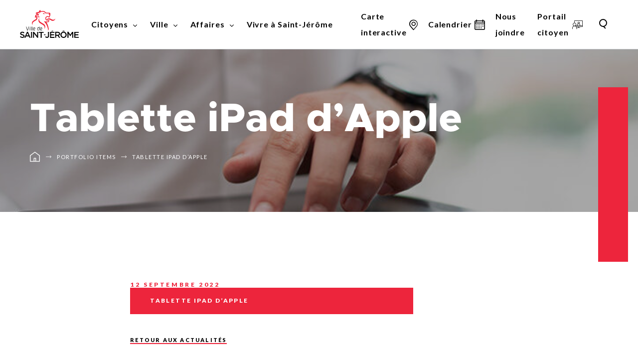

--- FILE ---
content_type: text/html; charset=UTF-8
request_url: https://www.vsj.ca/portfolio/tablette-ipad-dapple-portfolio/
body_size: 23714
content:
<!doctype html>
<html class='no-js' lang="fr-CA">
  <head>

  <meta charset="utf-8">
  <meta http-equiv="x-ua-compatible" content="ie=edge">
  <meta name="viewport" content="width=device-width, initial-scale=1, minimum-scale=1">
  <meta name="google-site-verification" content="HQ5JKld3wda8HZ1vefW0eyu2r2Zb_4nLgfbV3kF5Iws" />
  <!-- Google Tag Manager -->
  <script>(function(w,d,s,l,i){w[l]=w[l]||[];w[l].push({'gtm.start':
  new Date().getTime(),event:'gtm.js'});var f=d.getElementsByTagName(s)[0],
  j=d.createElement(s),dl=l!='dataLayer'?'&l='+l:'';j.async=true;j.src=
  'https://www.googletagmanager.com/gtm.js?id='+i+dl;f.parentNode.insertBefore(j,f);
  })(window,document,'script','dataLayer','GTM-WCDFRLV');</script>
  <!-- End Google Tag Manager -->
  
<link rel="manifest" href="https://www.vsj.ca/wp-content/themes/vsj.ca/assets/favicon/manifest.json">
<link rel="apple-touch-icon" sizes="180x180" href="https://www.vsj.ca/wp-content/themes/vsj.ca/assets/favicon/apple-touch-icon.png">
<link rel="icon" type="image/png" sizes="32x32" href="https://www.vsj.ca/wp-content/themes/vsj.ca/assets/favicon/favicon-32x32.png">
<link rel="icon" type="image/png" sizes="16x16" href="https://www.vsj.ca/wp-content/themes/vsj.ca/assets/favicon/favicon-16x16.png">
<link rel="shortcut icon" href="https://www.vsj.ca/wp-content/themes/vsj.ca/assets/favicon/favicon.ico">
<meta name="msapplication-config" content="https://www.vsj.ca/wp-content/themes/vsj.ca/assets/favicon/browserconfig.xml">

<meta name="apple-mobile-web-app-status-bar-style" content="#2F98D6">
<link rel="mask-icon" href="https://www.vsj.ca/wp-content/themes/vsj.ca/assets/favicon/safari-pinned-tab.svg" color="#2F98D6">
<meta name="msapplication-TileColor" content="#ffffff">
<meta name="theme-color" content="#ffffff"><meta name='robots' content='index, follow, max-image-preview:large, max-snippet:-1, max-video-preview:-1' />
	<style>img:is([sizes="auto" i], [sizes^="auto," i]) { contain-intrinsic-size: 3000px 1500px }</style>
	
	<!-- This site is optimized with the Yoast SEO plugin v26.7 - https://yoast.com/wordpress/plugins/seo/ -->
	<title>Tablette iPad d’Apple - Ville de Saint-Jérôme</title>
	<link rel="canonical" href="https://www.vsj.ca/portfolio/tablette-ipad-dapple-portfolio/" />
	<meta property="og:locale" content="fr_CA" />
	<meta property="og:type" content="article" />
	<meta property="og:title" content="Tablette iPad d’Apple - Ville de Saint-Jérôme" />
	<meta property="og:description" content="Tablette iPad d’Apple" />
	<meta property="og:url" content="https://www.vsj.ca/portfolio/tablette-ipad-dapple-portfolio/" />
	<meta property="og:site_name" content="Ville de Saint-Jérôme" />
	<meta property="article:modified_time" content="2022-09-12T19:22:42+00:00" />
	<meta property="og:image" content="https://www.vsj.ca/wp-content/uploads/2022/09/cours_ipad.jpg" />
	<meta property="og:image:width" content="724" />
	<meta property="og:image:height" content="483" />
	<meta property="og:image:type" content="image/jpeg" />
	<meta name="twitter:card" content="summary_large_image" />
	<meta name="twitter:label1" content="Estimation du temps de lecture" />
	<meta name="twitter:data1" content="1 minute" />
	<script type="application/ld+json" class="yoast-schema-graph">{"@context":"https://schema.org","@graph":[{"@type":"WebPage","@id":"https://www.vsj.ca/portfolio/tablette-ipad-dapple-portfolio/","url":"https://www.vsj.ca/portfolio/tablette-ipad-dapple-portfolio/","name":"Tablette iPad d’Apple - Ville de Saint-Jérôme","isPartOf":{"@id":"https://www.vsj.ca/#website"},"primaryImageOfPage":{"@id":"https://www.vsj.ca/portfolio/tablette-ipad-dapple-portfolio/#primaryimage"},"image":{"@id":"https://www.vsj.ca/portfolio/tablette-ipad-dapple-portfolio/#primaryimage"},"thumbnailUrl":"https://www.vsj.ca/wp-content/uploads/2022/09/cours_ipad.jpg","datePublished":"2022-09-12T18:41:03+00:00","dateModified":"2022-09-12T19:22:42+00:00","breadcrumb":{"@id":"https://www.vsj.ca/portfolio/tablette-ipad-dapple-portfolio/#breadcrumb"},"inLanguage":"fr-CA","potentialAction":[{"@type":"ReadAction","target":["https://www.vsj.ca/portfolio/tablette-ipad-dapple-portfolio/"]}]},{"@type":"ImageObject","inLanguage":"fr-CA","@id":"https://www.vsj.ca/portfolio/tablette-ipad-dapple-portfolio/#primaryimage","url":"https://www.vsj.ca/wp-content/uploads/2022/09/cours_ipad.jpg","contentUrl":"https://www.vsj.ca/wp-content/uploads/2022/09/cours_ipad.jpg","width":724,"height":483},{"@type":"BreadcrumbList","@id":"https://www.vsj.ca/portfolio/tablette-ipad-dapple-portfolio/#breadcrumb","itemListElement":[{"@type":"ListItem","position":1,"name":"Home","item":"https://www.vsj.ca/"},{"@type":"ListItem","position":2,"name":"Portfolio Items","item":"https://www.vsj.ca/portfolio/"},{"@type":"ListItem","position":3,"name":"Tablette iPad d’Apple"}]},{"@type":"WebSite","@id":"https://www.vsj.ca/#website","url":"https://www.vsj.ca/","name":"Ville de Saint-Jérôme","description":"Une cité de possibilités","publisher":{"@id":"https://www.vsj.ca/#organization"},"potentialAction":[{"@type":"SearchAction","target":{"@type":"EntryPoint","urlTemplate":"https://www.vsj.ca/?s={search_term_string}"},"query-input":{"@type":"PropertyValueSpecification","valueRequired":true,"valueName":"search_term_string"}}],"inLanguage":"fr-CA"},{"@type":"Organization","@id":"https://www.vsj.ca/#organization","name":"Ville de Saint-Jérôme","url":"https://www.vsj.ca/","logo":{"@type":"ImageObject","inLanguage":"fr-CA","@id":"https://www.vsj.ca/#/schema/logo/image/","url":"https://www.vsj.ca/wp-content/uploads/2019/11/VILLE-DE-SAINT-JÉROME.png","contentUrl":"https://www.vsj.ca/wp-content/uploads/2019/11/VILLE-DE-SAINT-JÉROME.png","width":527,"height":267,"caption":"Ville de Saint-Jérôme"},"image":{"@id":"https://www.vsj.ca/#/schema/logo/image/"}}]}</script>
	<!-- / Yoast SEO plugin. -->


<link rel='dns-prefetch' href='//api.byscuit.com' />
<link rel='dns-prefetch' href='//www.googletagmanager.com' />
<link rel='dns-prefetch' href='//use.fontawesome.com' />
<link rel='dns-prefetch' href='//fonts.googleapis.com' />
<link rel="alternate" type="application/rss+xml" title="Ville de Saint-Jérôme &raquo; Tablette iPad d’Apple Flux des commentaires" href="https://www.vsj.ca/portfolio/tablette-ipad-dapple-portfolio/feed/" />
<link rel='stylesheet' id='sbi_styles-css' href='https://www.vsj.ca/wp-content/plugins/instagram-feed/css/sbi-styles.min.css?ver=6.10.0' type='text/css' media='all' />
<style id='wp-emoji-styles-inline-css' type='text/css'>

	img.wp-smiley, img.emoji {
		display: inline !important;
		border: none !important;
		box-shadow: none !important;
		height: 1em !important;
		width: 1em !important;
		margin: 0 0.07em !important;
		vertical-align: -0.1em !important;
		background: none !important;
		padding: 0 !important;
	}
</style>
<link rel='stylesheet' id='wp-block-library-css' href='https://www.vsj.ca/wp-includes/css/dist/block-library/style.min.css?ver=6.8.3' type='text/css' media='all' />
<style id='classic-theme-styles-inline-css' type='text/css'>
/*! This file is auto-generated */
.wp-block-button__link{color:#fff;background-color:#32373c;border-radius:9999px;box-shadow:none;text-decoration:none;padding:calc(.667em + 2px) calc(1.333em + 2px);font-size:1.125em}.wp-block-file__button{background:#32373c;color:#fff;text-decoration:none}
</style>
<link rel='stylesheet' id='blocks-search-front-css' href='https://www.vsj.ca/wp-content/plugins/findstr/build/blocks-search-front.daf7be12.css?ver=6.8.3' type='text/css' media='all' />
<link rel='stylesheet' id='blocks-modal-front-css' href='https://www.vsj.ca/wp-content/plugins/findstr/build/blocks-modal-front.daf7be12.css?ver=6.8.3' type='text/css' media='all' />
<link rel='stylesheet' id='visual-portfolio-block-filter-by-category-css' href='https://www.vsj.ca/wp-content/plugins/visual-portfolio/build/gutenberg/blocks/filter-by-category/style.css?ver=1764176155' type='text/css' media='all' />
<link rel='stylesheet' id='visual-portfolio-block-pagination-css' href='https://www.vsj.ca/wp-content/plugins/visual-portfolio/build/gutenberg/blocks/pagination/style.css?ver=1764176155' type='text/css' media='all' />
<link rel='stylesheet' id='visual-portfolio-block-sort-css' href='https://www.vsj.ca/wp-content/plugins/visual-portfolio/build/gutenberg/blocks/sort/style.css?ver=1764176155' type='text/css' media='all' />
<style id='font-awesome-svg-styles-default-inline-css' type='text/css'>
.svg-inline--fa {
  display: inline-block;
  height: 1em;
  overflow: visible;
  vertical-align: -.125em;
}
</style>
<link rel='stylesheet' id='font-awesome-svg-styles-css' href='https://www.vsj.ca/wp-content/uploads/font-awesome/v6.4.2/css/svg-with-js.css' type='text/css' media='all' />
<style id='font-awesome-svg-styles-inline-css' type='text/css'>
   .wp-block-font-awesome-icon svg::before,
   .wp-rich-text-font-awesome-icon svg::before {content: unset;}
</style>
<style id='global-styles-inline-css' type='text/css'>
:root{--wp--preset--aspect-ratio--square: 1;--wp--preset--aspect-ratio--4-3: 4/3;--wp--preset--aspect-ratio--3-4: 3/4;--wp--preset--aspect-ratio--3-2: 3/2;--wp--preset--aspect-ratio--2-3: 2/3;--wp--preset--aspect-ratio--16-9: 16/9;--wp--preset--aspect-ratio--9-16: 9/16;--wp--preset--color--black: #020202;--wp--preset--color--cyan-bluish-gray: #abb8c3;--wp--preset--color--white: #fff;--wp--preset--color--pale-pink: #f78da7;--wp--preset--color--vivid-red: #cf2e2e;--wp--preset--color--luminous-vivid-orange: #ff6900;--wp--preset--color--luminous-vivid-amber: #fcb900;--wp--preset--color--light-green-cyan: #7bdcb5;--wp--preset--color--vivid-green-cyan: #00d084;--wp--preset--color--pale-cyan-blue: #8ed1fc;--wp--preset--color--vivid-cyan-blue: #0693e3;--wp--preset--color--vivid-purple: #9b51e0;--wp--preset--color--oslo-gray: #878A8B;--wp--preset--color--bombay: #B1B4B6;--wp--preset--color--iron: #CED2D4;--wp--preset--color--wild-sand: #F5F5F5;--wp--preset--color--cardinal: #ed253c;--wp--preset--color--cadinal-dark: #C31F32;--wp--preset--color--viking: #73c0e1;--wp--preset--color--atlantis: #73C031;--wp--preset--color--anzac: #D8A83B;--wp--preset--color--tango: #ed762c;--wp--preset--gradient--vivid-cyan-blue-to-vivid-purple: linear-gradient(135deg,rgba(6,147,227,1) 0%,rgb(155,81,224) 100%);--wp--preset--gradient--light-green-cyan-to-vivid-green-cyan: linear-gradient(135deg,rgb(122,220,180) 0%,rgb(0,208,130) 100%);--wp--preset--gradient--luminous-vivid-amber-to-luminous-vivid-orange: linear-gradient(135deg,rgba(252,185,0,1) 0%,rgba(255,105,0,1) 100%);--wp--preset--gradient--luminous-vivid-orange-to-vivid-red: linear-gradient(135deg,rgba(255,105,0,1) 0%,rgb(207,46,46) 100%);--wp--preset--gradient--very-light-gray-to-cyan-bluish-gray: linear-gradient(135deg,rgb(238,238,238) 0%,rgb(169,184,195) 100%);--wp--preset--gradient--cool-to-warm-spectrum: linear-gradient(135deg,rgb(74,234,220) 0%,rgb(151,120,209) 20%,rgb(207,42,186) 40%,rgb(238,44,130) 60%,rgb(251,105,98) 80%,rgb(254,248,76) 100%);--wp--preset--gradient--blush-light-purple: linear-gradient(135deg,rgb(255,206,236) 0%,rgb(152,150,240) 100%);--wp--preset--gradient--blush-bordeaux: linear-gradient(135deg,rgb(254,205,165) 0%,rgb(254,45,45) 50%,rgb(107,0,62) 100%);--wp--preset--gradient--luminous-dusk: linear-gradient(135deg,rgb(255,203,112) 0%,rgb(199,81,192) 50%,rgb(65,88,208) 100%);--wp--preset--gradient--pale-ocean: linear-gradient(135deg,rgb(255,245,203) 0%,rgb(182,227,212) 50%,rgb(51,167,181) 100%);--wp--preset--gradient--electric-grass: linear-gradient(135deg,rgb(202,248,128) 0%,rgb(113,206,126) 100%);--wp--preset--gradient--midnight: linear-gradient(135deg,rgb(2,3,129) 0%,rgb(40,116,252) 100%);--wp--preset--font-size--small: 13px;--wp--preset--font-size--medium: 20px;--wp--preset--font-size--large: 36px;--wp--preset--font-size--x-large: 42px;--wp--preset--spacing--20: 0.44rem;--wp--preset--spacing--30: 0.67rem;--wp--preset--spacing--40: 1rem;--wp--preset--spacing--50: 1.5rem;--wp--preset--spacing--60: 2.25rem;--wp--preset--spacing--70: 3.38rem;--wp--preset--spacing--80: 5.06rem;--wp--preset--shadow--natural: 6px 6px 9px rgba(0, 0, 0, 0.2);--wp--preset--shadow--deep: 12px 12px 50px rgba(0, 0, 0, 0.4);--wp--preset--shadow--sharp: 6px 6px 0px rgba(0, 0, 0, 0.2);--wp--preset--shadow--outlined: 6px 6px 0px -3px rgba(255, 255, 255, 1), 6px 6px rgba(0, 0, 0, 1);--wp--preset--shadow--crisp: 6px 6px 0px rgba(0, 0, 0, 1);}:where(.is-layout-flex){gap: 0.5em;}:where(.is-layout-grid){gap: 0.5em;}body .is-layout-flex{display: flex;}.is-layout-flex{flex-wrap: wrap;align-items: center;}.is-layout-flex > :is(*, div){margin: 0;}body .is-layout-grid{display: grid;}.is-layout-grid > :is(*, div){margin: 0;}:where(.wp-block-columns.is-layout-flex){gap: 2em;}:where(.wp-block-columns.is-layout-grid){gap: 2em;}:where(.wp-block-post-template.is-layout-flex){gap: 1.25em;}:where(.wp-block-post-template.is-layout-grid){gap: 1.25em;}.has-black-color{color: var(--wp--preset--color--black) !important;}.has-cyan-bluish-gray-color{color: var(--wp--preset--color--cyan-bluish-gray) !important;}.has-white-color{color: var(--wp--preset--color--white) !important;}.has-pale-pink-color{color: var(--wp--preset--color--pale-pink) !important;}.has-vivid-red-color{color: var(--wp--preset--color--vivid-red) !important;}.has-luminous-vivid-orange-color{color: var(--wp--preset--color--luminous-vivid-orange) !important;}.has-luminous-vivid-amber-color{color: var(--wp--preset--color--luminous-vivid-amber) !important;}.has-light-green-cyan-color{color: var(--wp--preset--color--light-green-cyan) !important;}.has-vivid-green-cyan-color{color: var(--wp--preset--color--vivid-green-cyan) !important;}.has-pale-cyan-blue-color{color: var(--wp--preset--color--pale-cyan-blue) !important;}.has-vivid-cyan-blue-color{color: var(--wp--preset--color--vivid-cyan-blue) !important;}.has-vivid-purple-color{color: var(--wp--preset--color--vivid-purple) !important;}.has-black-background-color{background-color: var(--wp--preset--color--black) !important;}.has-cyan-bluish-gray-background-color{background-color: var(--wp--preset--color--cyan-bluish-gray) !important;}.has-white-background-color{background-color: var(--wp--preset--color--white) !important;}.has-pale-pink-background-color{background-color: var(--wp--preset--color--pale-pink) !important;}.has-vivid-red-background-color{background-color: var(--wp--preset--color--vivid-red) !important;}.has-luminous-vivid-orange-background-color{background-color: var(--wp--preset--color--luminous-vivid-orange) !important;}.has-luminous-vivid-amber-background-color{background-color: var(--wp--preset--color--luminous-vivid-amber) !important;}.has-light-green-cyan-background-color{background-color: var(--wp--preset--color--light-green-cyan) !important;}.has-vivid-green-cyan-background-color{background-color: var(--wp--preset--color--vivid-green-cyan) !important;}.has-pale-cyan-blue-background-color{background-color: var(--wp--preset--color--pale-cyan-blue) !important;}.has-vivid-cyan-blue-background-color{background-color: var(--wp--preset--color--vivid-cyan-blue) !important;}.has-vivid-purple-background-color{background-color: var(--wp--preset--color--vivid-purple) !important;}.has-black-border-color{border-color: var(--wp--preset--color--black) !important;}.has-cyan-bluish-gray-border-color{border-color: var(--wp--preset--color--cyan-bluish-gray) !important;}.has-white-border-color{border-color: var(--wp--preset--color--white) !important;}.has-pale-pink-border-color{border-color: var(--wp--preset--color--pale-pink) !important;}.has-vivid-red-border-color{border-color: var(--wp--preset--color--vivid-red) !important;}.has-luminous-vivid-orange-border-color{border-color: var(--wp--preset--color--luminous-vivid-orange) !important;}.has-luminous-vivid-amber-border-color{border-color: var(--wp--preset--color--luminous-vivid-amber) !important;}.has-light-green-cyan-border-color{border-color: var(--wp--preset--color--light-green-cyan) !important;}.has-vivid-green-cyan-border-color{border-color: var(--wp--preset--color--vivid-green-cyan) !important;}.has-pale-cyan-blue-border-color{border-color: var(--wp--preset--color--pale-cyan-blue) !important;}.has-vivid-cyan-blue-border-color{border-color: var(--wp--preset--color--vivid-cyan-blue) !important;}.has-vivid-purple-border-color{border-color: var(--wp--preset--color--vivid-purple) !important;}.has-vivid-cyan-blue-to-vivid-purple-gradient-background{background: var(--wp--preset--gradient--vivid-cyan-blue-to-vivid-purple) !important;}.has-light-green-cyan-to-vivid-green-cyan-gradient-background{background: var(--wp--preset--gradient--light-green-cyan-to-vivid-green-cyan) !important;}.has-luminous-vivid-amber-to-luminous-vivid-orange-gradient-background{background: var(--wp--preset--gradient--luminous-vivid-amber-to-luminous-vivid-orange) !important;}.has-luminous-vivid-orange-to-vivid-red-gradient-background{background: var(--wp--preset--gradient--luminous-vivid-orange-to-vivid-red) !important;}.has-very-light-gray-to-cyan-bluish-gray-gradient-background{background: var(--wp--preset--gradient--very-light-gray-to-cyan-bluish-gray) !important;}.has-cool-to-warm-spectrum-gradient-background{background: var(--wp--preset--gradient--cool-to-warm-spectrum) !important;}.has-blush-light-purple-gradient-background{background: var(--wp--preset--gradient--blush-light-purple) !important;}.has-blush-bordeaux-gradient-background{background: var(--wp--preset--gradient--blush-bordeaux) !important;}.has-luminous-dusk-gradient-background{background: var(--wp--preset--gradient--luminous-dusk) !important;}.has-pale-ocean-gradient-background{background: var(--wp--preset--gradient--pale-ocean) !important;}.has-electric-grass-gradient-background{background: var(--wp--preset--gradient--electric-grass) !important;}.has-midnight-gradient-background{background: var(--wp--preset--gradient--midnight) !important;}.has-small-font-size{font-size: var(--wp--preset--font-size--small) !important;}.has-medium-font-size{font-size: var(--wp--preset--font-size--medium) !important;}.has-large-font-size{font-size: var(--wp--preset--font-size--large) !important;}.has-x-large-font-size{font-size: var(--wp--preset--font-size--x-large) !important;}
:where(.wp-block-post-template.is-layout-flex){gap: 1.25em;}:where(.wp-block-post-template.is-layout-grid){gap: 1.25em;}
:where(.wp-block-columns.is-layout-flex){gap: 2em;}:where(.wp-block-columns.is-layout-grid){gap: 2em;}
:root :where(.wp-block-pullquote){font-size: 1.5em;line-height: 1.6;}
:where(.wp-block-visual-portfolio-loop.is-layout-flex){gap: 1.25em;}:where(.wp-block-visual-portfolio-loop.is-layout-grid){gap: 1.25em;}
</style>
<link rel='stylesheet' id='byscuit-css' href='https://www.vsj.ca/wp-content/plugins/vtx-byscuit-master/public/css/byscuit-public.css?ver=1.1.4' type='text/css' media='all' />
<link rel='stylesheet' id='front/findstr-search-css' href='https://www.vsj.ca/wp-content/plugins/findstr/build/front-findstr-search.daf7be12.css?ver=6.8.3' type='text/css' media='all' />
<link rel='stylesheet' id='font-awesome-official-css' href='https://use.fontawesome.com/releases/v6.4.2/css/all.css' type='text/css' media='all' integrity="sha384-blOohCVdhjmtROpu8+CfTnUWham9nkX7P7OZQMst+RUnhtoY/9qemFAkIKOYxDI3" crossorigin="anonymous" />
<link rel='stylesheet' id='tablepress-default-css' href='https://www.vsj.ca/wp-content/tablepress-combined.min.css?ver=12' type='text/css' media='all' />
<link rel='stylesheet' id='hurrytimer-css' href='https://www.vsj.ca/wp-content/uploads/hurrytimer/css/5956bd5725c55a55.css?ver=6.8.3' type='text/css' media='all' />
<link rel='stylesheet' id='google_font-css' href='//fonts.googleapis.com/css?family=Lato:400,700,900' type='text/css' media='all' />
<link rel='stylesheet' id='sage/css-css' href='https://www.vsj.ca/wp-content/themes/vsj.ca/dist/styles/main-b1479fd7a4.css' type='text/css' media='all' />
<link rel='stylesheet' id='font-awesome-official-v4shim-css' href='https://use.fontawesome.com/releases/v6.4.2/css/v4-shims.css' type='text/css' media='all' integrity="sha384-IqMDcR2qh8kGcGdRrxwop5R2GiUY5h8aDR/LhYxPYiXh3sAAGGDkFvFqWgFvTsTd" crossorigin="anonymous" />
<script type="text/javascript" src="https://www.vsj.ca/wp-includes/js/jquery/jquery.min.js?ver=3.7.1" id="jquery-core-js"></script>
<script type="text/javascript" src="https://www.vsj.ca/wp-includes/js/jquery/jquery-migrate.min.js?ver=3.4.1" id="jquery-migrate-js"></script>
<script type="text/javascript" src="https://www.vsj.ca/wp-content/plugins/vtx-byscuit-master/public/js/byscuit-public.js?ver=1.1.4" id="byscuit-js"></script>
<script type="text/javascript" src="https://api.byscuit.com/data/client/98601B45-791E-4478-90DD-9967D2CBDCCF/script/script.js" id="byscuit-token-js"></script>
<script type="text/javascript" id="chatwoot-client-js-extra">
/* <![CDATA[ */
var chatwoot_token = "V7jMUqPWE7EfhW9rdbjmAmiY";
var chatwoot_url = "https:\/\/hitl.activis.ai";
var chatwoot_widget_locale = "fr";
var chatwoot_widget_type = "standard";
var chatwoot_launcher_text = "";
var chatwoot_widget_position = "right";
/* ]]> */
</script>
<script type="text/javascript" src="https://www.vsj.ca/wp-content/plugins/wp-plugin-0.2.2/js/chatwoot.js?ver=6.8.3" id="chatwoot-client-js"></script>

<!-- Google tag (gtag.js) snippet added by Site Kit -->
<!-- Google Analytics snippet added by Site Kit -->
<script type="text/javascript" src="https://www.googletagmanager.com/gtag/js?id=GT-WRGD9RV" id="google_gtagjs-js" async></script>
<script type="text/javascript" id="google_gtagjs-js-after">
/* <![CDATA[ */
window.dataLayer = window.dataLayer || [];function gtag(){dataLayer.push(arguments);}
gtag("set","linker",{"domains":["www.vsj.ca"]});
gtag("js", new Date());
gtag("set", "developer_id.dZTNiMT", true);
gtag("config", "GT-WRGD9RV");
/* ]]> */
</script>
<script type="text/javascript" src="https://www.vsj.ca/wp-content/themes/vsj.ca/dist/scripts/modernizr-42f4c730cd.js" id="modernizr-js"></script>
<script type="text/javascript" src="https://www.vsj.ca/wp-content/themes/vsj.ca/dist/scripts/carousels-b70ebfd774.js?ver=6.8.3" id="carousels-js-js"></script>
<script type="text/javascript" src="https://www.vsj.ca/wp-content/themes/vsj.ca/dist/scripts/magnific-popup-94d041d462.js?ver=6.8.3" id="magnific-popup.js-js"></script>
<link rel="https://api.w.org/" href="https://www.vsj.ca/wp-json/" /><link rel="alternate" title="JSON" type="application/json" href="https://www.vsj.ca/wp-json/wp/v2/portfolio/22534" /><link rel="EditURI" type="application/rsd+xml" title="RSD" href="https://www.vsj.ca/xmlrpc.php?rsd" />
<meta name="generator" content="WordPress 6.8.3" />
<link rel='shortlink' href='https://www.vsj.ca/?p=22534' />
<link rel="alternate" title="oEmbed (JSON)" type="application/json+oembed" href="https://www.vsj.ca/wp-json/oembed/1.0/embed?url=https%3A%2F%2Fwww.vsj.ca%2Fportfolio%2Ftablette-ipad-dapple-portfolio%2F" />
<link rel="alternate" title="oEmbed (XML)" type="text/xml+oembed" href="https://www.vsj.ca/wp-json/oembed/1.0/embed?url=https%3A%2F%2Fwww.vsj.ca%2Fportfolio%2Ftablette-ipad-dapple-portfolio%2F&#038;format=xml" />
<meta name="generator" content="Site Kit by Google 1.168.0" /><script type='text/javascript'>
/* <![CDATA[ */
var VPData = {"version":"3.4.1","pro":false,"__":{"couldnt_retrieve_vp":"Couldn't retrieve Visual Portfolio ID.","pswp_close":"Close (Esc)","pswp_share":"Share","pswp_fs":"Toggle fullscreen","pswp_zoom":"Zoom in\/out","pswp_prev":"Previous (arrow left)","pswp_next":"Next (arrow right)","pswp_share_fb":"Share on Facebook","pswp_share_tw":"Tweet","pswp_share_x":"X","pswp_share_pin":"Pin it","pswp_download":"Download","fancybox_close":"Close","fancybox_next":"Next","fancybox_prev":"Previous","fancybox_error":"The requested content cannot be loaded. <br \/> Please try again later.","fancybox_play_start":"Start slideshow","fancybox_play_stop":"Pause slideshow","fancybox_full_screen":"Full screen","fancybox_thumbs":"Thumbnails","fancybox_download":"Download","fancybox_share":"Share","fancybox_zoom":"Zoom"},"settingsPopupGallery":{"enable_on_wordpress_images":false,"vendor":"fancybox","deep_linking":false,"deep_linking_url_to_share_images":false,"show_arrows":true,"show_counter":true,"show_zoom_button":true,"show_fullscreen_button":true,"show_share_button":true,"show_close_button":true,"show_thumbs":true,"show_download_button":false,"show_slideshow":false,"click_to_zoom":true,"restore_focus":true},"screenSizes":[320,576,768,992,1200]};
/* ]]> */
</script>
		<noscript>
			<style type="text/css">
				.vp-portfolio__preloader-wrap{display:none}.vp-portfolio__filter-wrap,.vp-portfolio__items-wrap,.vp-portfolio__pagination-wrap,.vp-portfolio__sort-wrap{opacity:1;visibility:visible}.vp-portfolio__item .vp-portfolio__item-img noscript+img,.vp-portfolio__thumbnails-wrap{display:none}
			</style>
		</noscript>
		    <script type="text/tmpl" id="tmpl-autocomplete-item">
      <li class="search-item {{ data.Selected }}" id="search-item-{{ data.ID }}"> <a href="{{ data.URL }}" data-og-text="{{ data.Title }}">{{ data.Title }}</a> </li>
    </script>
  <!-- Global site tag (gtag.js) - Google Ads: 482492706 -->
  <script async src='https://www.googletagmanager.com/gtag/js?id=AW-482492706'></script>
  <script>
    window.dataLayer = window.dataLayer || [];
    function gtag(){dataLayer.push(arguments);}
    gtag('js', new Date());
  
    gtag('config', 'AW-482492706');
  </script>
  <meta name="google-site-verification" content="ohW238i5MERViUvEJsNe4jg6tsNyXgHUsCL28wKc9Z0">
<!-- Meta Pixel Code -->
<script type='text/javascript'>
!function(f,b,e,v,n,t,s){if(f.fbq)return;n=f.fbq=function(){n.callMethod?
n.callMethod.apply(n,arguments):n.queue.push(arguments)};if(!f._fbq)f._fbq=n;
n.push=n;n.loaded=!0;n.version='2.0';n.queue=[];t=b.createElement(e);t.async=!0;
t.src=v;s=b.getElementsByTagName(e)[0];s.parentNode.insertBefore(t,s)}(window,
document,'script','https://connect.facebook.net/en_US/fbevents.js');
</script>
<!-- End Meta Pixel Code -->
<script type='text/javascript'>var url = window.location.origin + '?ob=open-bridge';
            fbq('set', 'openbridge', '409329892741961', url);
fbq('init', '409329892741961', {}, {
    "agent": "wordpress-6.8.3-4.1.5"
})</script><script type='text/javascript'>
    fbq('track', 'PageView', []);
  </script><style type="text/css">.recentcomments a{display:inline !important;padding:0 !important;margin:0 !important;}</style>		<style type="text/css">
			/* If html does not have either class, do not show lazy loaded images. */
			html:not(.vp-lazyload-enabled):not(.js) .vp-lazyload {
				display: none;
			}
		</style>
		<script>
			document.documentElement.classList.add(
				'vp-lazyload-enabled'
			);
		</script>
		
<!-- Google Tag Manager snippet added by Site Kit -->
<script type="text/javascript">
/* <![CDATA[ */

			( function( w, d, s, l, i ) {
				w[l] = w[l] || [];
				w[l].push( {'gtm.start': new Date().getTime(), event: 'gtm.js'} );
				var f = d.getElementsByTagName( s )[0],
					j = d.createElement( s ), dl = l != 'dataLayer' ? '&l=' + l : '';
				j.async = true;
				j.src = 'https://www.googletagmanager.com/gtm.js?id=' + i + dl;
				f.parentNode.insertBefore( j, f );
			} )( window, document, 'script', 'dataLayer', 'GTM-WCDFRLV' );
			
/* ]]> */
</script>

<!-- End Google Tag Manager snippet added by Site Kit -->
		<style type="text/css" id="wp-custom-css">
			.catalog_btn{
	width:100%;
	margin-top:0px !important;
}

.catalog_btn:after{
	width:100%;
	margin-top:0px !important;
	height: 405px !important;
	opacity:.7;
	background-color:#333 !important;
}

/*.fwp-load-more{
	font-size: 1.6rem;
    font-family: Lato,sans-serif;
    font-weight: 700;
	  font-size: 2rem;
	  height:2em;
    background-color:#fff;
    line-height: 1;
    color: #020202;
    transition: color .5s;
    display: inline-block;
    align-items: center;
	  border: none;
    text-decoration: underline;
    text-decoration-line: underline;
    text-decoration-style: initial;
    text-decoration-color: initial;
}

.fwp-load-more:hover{
	opacity:0.7;
	height:2em;
	position:relative;
	background-color:#333 !important;
}

.fwp-load-more:focus, :after{
	border:none !important;
}
*/

.facetwp-search{
    background-color: transparent;
    border-radius: 0;
    border: 0;
    border-bottom: 2px solid #000;
    color: #000;
    outline: 0;
    font-family: Metropolis,sans-serif;
    font-size: 2rem;
    font-weight: 500;
    line-height: 30px;
    height: 3em;
    padding: 5px 15px;
    width: 85%;
}

.facetwp-btn
{
	  position: relative;
    z-index: 1;
    cursor: pointer;
}



.fwpl-col{
	height:405px;
}


 .fwpl-item img:hover{
	/*opacity: 0.50;*/
} 

 
.fs-search{
	display:none;
}

@media only screen and (max-width: 600px) {
	.catalogue-activite{
		padding-left: 10px;
	}
	.catalog_btn{
	width:75%;
	margin-top:0px !important;
	text-align:left;
}
	.fwpl-col{
	height:398px;
}
	.facetwp-search{
		width:100%;
}
}

@media only screen and (max-width: 1500px) {
	.catalogue-activite{
		padding-left: 10px;
	}
	.catalog_btn{
	width:75%;
	margin-top:0px !important;
	text-align:left;
}
	.fwpl-col{
	height:398px;
}
	.facetwp-search{
		width:100%;
}
	.fs-label-wrap {
		width:23rem !important;
	}
	/*.wp-block-heading h2{
		font-size:2em;
	}*/
}
		</style>
		<noscript><style id="rocket-lazyload-nojs-css">.rll-youtube-player, [data-lazy-src]{display:none !important;}</style></noscript><meta name="generator" content="WP Rocket 3.20.2" data-wpr-features="wpr_lazyload_images wpr_desktop" /></head>
  <body class="wp-singular portfolio-template-default single single-portfolio postid-22534 single-format-standard wp-theme-vsjca tablette-ipad-dapple-portfolio">
  <!-- Google Tag Manager (noscript) -->
  <noscript><iframe src="https://www.googletagmanager.com/ns.html?id=GTM-WCDFRLV"
                    height="0" width="0" style="display:none;visibility:hidden"></iframe></noscript>
  <!-- End Google Tag Manager (noscript) -->

  
    <!--[if IE]>
      <div class="alert alert-warning">
        Vous utilisez présentement un navigateur <strong>désuet</strong>. Veuillez <a href="http://browsehappy.com/">mettre à jour votre navigateur</a> pour améliorer votre expérience.      </div>
    <![endif]-->
    
<header id='header' class='header'>
  <div data-rocket-location-hash="215a35ab4040269060842472caf87888" class="header__container">
    <div data-rocket-location-hash="5ad1386653704d7dd91084bfe22285d8" class="header__left">
      <a class="header__home-link" href="https://www.vsj.ca/">
        <img src="data:image/svg+xml,%3Csvg%20xmlns='http://www.w3.org/2000/svg'%20viewBox='0%200%200%200'%3E%3C/svg%3E" alt='Ville de Saint-Jérôme' class='header__logo' data-lazy-src="https://www.vsj.ca/wp-content/themes/vsj.ca/dist/images/logo-VSJ.svg"><noscript><img src='https://www.vsj.ca/wp-content/themes/vsj.ca/dist/images/logo-VSJ.svg' alt='Ville de Saint-Jérôme' class='header__logo'></noscript>
      </a>
      <nav class='header__nav'>
        <ul id="menu-menu-principal" class="header__nav--primary"><li class="dropdown-header dropdown menu-citoyens"><a class="mega-menu-toggle">Citoyens<i class="icon-arrow-down"></i></a>
<ul class="mega__menu--level-0">
<div class='mega__menu--left-column'>	<li class="dropdown-header dropdown menu-services-aux-citoyens">Services aux citoyens
<ul class="mega__menu--level-1">
		<li class="menu-centrale-du-citoyen"><a href="https://www.vsj.ca/centrale-du-citoyen/">Centrale du citoyen</a></li>
		<li class="menu-collectes"><a href="https://www.vsj.ca/collectes/">Collectes</a></li>
		<li class="menu-cour-municipale"><a href="https://www.vsj.ca/cour-municipale/">Cour municipale</a></li>
		<li class="menu-deneigement"><a href="https://www.vsj.ca/deneigement/">Déneigement</a></li>
		<li class="menu-info-chantiers"><a href="https://www.vsj.ca/info-chantiers/">Info-chantiers</a></li>
		<li class="menu-marche-public"><a href="https://www.vsj.ca/marche-public/">Marché public</a></li>
		<li class="menu-police"><a href="https://www.vsj.ca/police/">Police</a></li>
		<li class="menu-portail-citoyen"><a target="_blank" href="http://citoyen.vsj.ca">Portail citoyen</a></li>
		<li class="menu-reclamations"><a href="https://www.vsj.ca/reclamations/">Réclamations</a></li>
		<li class="menu-salon-de-lemploi"><a href="https://www.vsj.ca/salon-emploi/">Salon de l’emploi</a></li>
		<li class="menu-securite-incendie"><a href="https://www.vsj.ca/securite-incendie/">Sécurité incendie</a></li>
		<li class="menu-service-dalertes"><a href="https://www.vsj.ca/alertes/">Service d’alertes</a></li>
		<li class="menu-stationnement"><a href="https://www.vsj.ca/stationnement/">Stationnement</a></li>
		<li class="menu-taxes-et-evaluation"><a href="https://www.vsj.ca/taxes-et-evaluation/">Taxes et évaluation</a></li>
		<li class="menu-transport-collectif"><a href="https://www.vsj.ca/transport-collectif/">Transport collectif</a></li>
		<li class="menu-ventes-debarras"><a href="https://www.vsj.ca/ventes-debarras/">Ventes-débarras</a></li>
	</ul>
</li>
	<li class="dropdown-header dropdown menu-loisirs">Loisirs
<ul class="mega__menu--level-1">
		<li class="menu-armada"><a href="https://www.vsj.ca/armada/">Armada</a></li>
		<li class="menu-appel-de-projets-en-developpement-culturel"><a href="https://www.vsj.ca/appel-projets-developpement-culturel/">Appel de projets en développement culturel</a></li>
		<li class="menu-bibliotheques"><a href="https://www.vsj.ca/loisirs/bibliotheques/">Bibliothèques</a></li>
		<li class="menu-camps-de-jour"><a href="https://www.vsj.ca/loisirs/camps-de-jour/">Camps de jour</a></li>
		<li class="menu-cours"><a href="https://www.vsj.ca/loisirs/programmation-et-inscriptions/">Cours</a></li>
		<li class="menu-culture"><a href="https://www.vsj.ca/culture/">Culture</a></li>
		<li class="menu-fonds-de-soutien-communautaire"><a href="https://www.vsj.ca/fonds-communautaire/">Fonds de soutien communautaire</a></li>
		<li class="menu-inscriptions"><a href="https://www.vsj.ca/loisirs/inscriptions/">Inscriptions</a></li>
		<li class="menu-installations-sportives"><a href="https://www.vsj.ca/installations-sportives/">Installations sportives</a></li>
		<li class="menu-marcher-noel-a-saint-jerome"><a href="https://www.vsj.ca/marcher-noel/">Marcher Noël à Saint-Jérôme</a></li>
		<li class="menu-programmation-estivale"><a href="https://www.vsj.ca/loisirs/ete/">Programmation estivale</a></li>
		<li class="menu-quartier-50"><a href="https://www.vsj.ca/loisirs/quartier-50/">Quartier 50+</a></li>
		<li class="menu-rendez-vous-gourmand"><a href="https://www.vsj.ca/rendez-vous-gourmand/">Rendez-vous gourmand</a></li>
		<li class="menu-repertoire-des-organismes-reconnus"><a href="https://www.vsj.ca/repertoire-des-organismes-reconnus/">Répertoire des organismes reconnus</a></li>
		<li class="menu-services-aux-organismes"><a href="https://www.vsj.ca/services-aux-organismes/">Services aux organismes</a></li>
	</ul>
</li>
	<li class="dropdown-header dropdown menu-environnement">Environnement
<ul class="mega__menu--level-1">
		<li class="menu-agrile-du-frene"><a href="https://www.vsj.ca/agrile-du-frene/">Agrile du frêne</a></li>
		<li class="menu-aide-financiere-environnementale"><a href="https://www.vsj.ca/aide-financiere-environnementale/">Aide financière environnementale</a></li>
		<li class="menu-eau"><a href="https://www.vsj.ca/eau/">Eau</a></li>
		<li class="menu-ecocentre"><a href="https://www.vsj.ca/ecocentre/">Écocentre</a></li>
		<li class="menu-fosses-septiques"><a href="https://www.vsj.ca/fosses-septiques/">Fosses septiques</a></li>
		<li class="menu-herbicyclage-et-feuillicyclage"><a href="https://www.vsj.ca/herbicyclage-et-feuillicyclage/">Herbicyclage et feuillicyclage</a></li>
		<li class="menu-lingettes"><a href="https://www.vsj.ca/lingettes/">Lingettes</a></li>
		<li class="menu-pelouse-ecologique"><a href="https://www.vsj.ca/pelouse-ecologique/">Pelouse écologique</a></li>
		<li class="menu-tonte-differenciee"><a href="https://www.vsj.ca/tonte-differenciee/">Tonte différenciée</a></li>
		<li class="menu-zones-inondables"><a href="https://www.vsj.ca/zones-inondables/">Zones inondables</a></li>
	</ul>
</li>
	<li class="dropdown-header dropdown menu-reglements-et-permis">Règlements et permis
<ul class="mega__menu--level-1">
		<li class="menu-comite-consultatif-durbanisme"><a href="https://www.vsj.ca/comite-consultatif-durbanisme/">Comité consultatif d’urbanisme</a></li>
		<li class="menu-demande-de-permis-en-ligne"><a href="https://www.vsj.ca/demande-de-permis-en-ligne/">Demande de permis en ligne</a></li>
		<li class="menu-liste-des-permis-et-des-certificats-delivres"><a href="https://www.vsj.ca/liste-des-permis-et-des-certificats-delivres/">Liste des permis et des certificats délivrés</a></li>
		<li class="menu-reglements-municipaux"><a href="https://www.vsj.ca/reglements-municipaux/">Règlements municipaux</a></li>
	</ul>
</li>
</div>

    <div class='quick-access--menu'>

                                
            <div class='quick-access__item'>
               <a href="https://www.vsj.ca/alertes/" class='quick-access__item--link'><span class="quick-access__item--icon fillUp"><i class="icon-warning"></i></span> Alertes</a>
            </div>
                                
            <div class='quick-access__item'>
               <a href="https://www.vsj.ca/info-chantiers/" class='quick-access__item--link'><span class="quick-access__item--icon fillUp"><i class="icon-construction"></i></span> Info-chantiers</a>
            </div>
                                
            <div class='quick-access__item'>
               <a href="https://www.vsj.ca/centrale-du-citoyen/" class='quick-access__item--link'><span class="quick-access__item--icon fillUp"><i class="icon-central-citizen"></i></span> Centrale du citoyen</a>
            </div>
                                
            <div class='quick-access__item'>
               <a href="https://www.vsj.ca/collectes/" class='quick-access__item--link'><span class="quick-access__item--icon fillUp"><i class="icon-garbage"></i></span> Collectes</a>
            </div>
                                
            <div class='quick-access__item'>
               <a href="https://www.vsj.ca/bibliotheques/" class='quick-access__item--link'><span class="quick-access__item--icon fillUp"><i class="icon-library"></i></span> Bibliothèques</a>
            </div>
                                
            <div class='quick-access__item'>
               <a href="https://www.vsj.ca/emplois/" class='quick-access__item--link'><span class="quick-access__item--icon fillUp"><i class="icon-job"></i></span> Emplois </a>
            </div>
                                
            <div class='quick-access__item'>
               <a href="https://www.vsj.ca/reglements-municipaux/" class='quick-access__item--link'><span class="quick-access__item--icon fillUp"><i class="icon-permits"></i></span> Règlements et permis</a>
            </div>
                                
            <div class='quick-access__item'>
               <a href="https://www.vsj.ca/taxes-et-evaluation/" class='quick-access__item--link'><span class="quick-access__item--icon fillUp"><i class="icon-taxes"></i></span> Taxes et évaluation</a>
            </div>
        
    </div>

</ul>
</li>
<li class="dropdown-header dropdown menu-ville"><a class="mega-menu-toggle">Ville<i class="icon-arrow-down"></i></a>
<ul class="mega__menu--level-0">
<div class='mega__menu--left-column'>	<li class="dropdown-header dropdown menu-la-ville-en-bref">La Ville en bref
<ul class="mega__menu--level-1">
		<li class="active menu-actualites"><a href="https://www.vsj.ca/actualites/">Actualités</a></li>
		<li class="menu-cocktail-de-lexcellence"><a href="https://www.vsj.ca/cocktail-excellence/">Cocktail de l’Excellence</a></li>
		<li class="menu-en-direct"><a href="https://www.vsj.ca/en-direct/">En direct</a></li>
		<li class="menu-langue-francaise"><a href="https://www.vsj.ca/langue-francaise/">Langue française</a></li>
		<li class="menu-nos-athletes-dici"><a href="https://www.vsj.ca/athletes/">Nos athlètes d’ici</a></li>
		<li class="menu-portrait"><a href="https://www.vsj.ca/portrait/">Portrait</a></li>
		<li class="menu-prix-et-mentions"><a href="https://www.vsj.ca/prix-mentions/">Prix et mentions</a></li>
		<li class="menu-publications-municipales"><a href="https://www.vsj.ca/publications/">Publications municipales</a></li>
	</ul>
</li>
	<li class="dropdown-header dropdown menu-administration-municipale">Administration municipale
<ul class="mega__menu--level-1">
		<li class="menu-acces-a-linformation"><a href="https://www.vsj.ca/acces-a-linformation/">Accès à l’information</a></li>
		<li class="menu-attribution-des-contrats-municipaux"><a href="https://www.vsj.ca/attribution-des-contrats-municipaux/">Attribution des contrats municipaux</a></li>
		<li class="menu-avis-publics"><a href="https://www.vsj.ca/avis-publics/">Avis publics</a></li>
		<li class="menu-conseil-municipal-et-comite-executif"><a href="https://www.vsj.ca/conseil-municipal-et-comite-executif/">Conseil municipal et comité exécutif</a></li>
		<li class="menu-consultations-publiques"><a href="https://www.vsj.ca/consultations-publiques/">Consultations publiques</a></li>
		<li class="menu-emplois"><a href="https://www.vsj.ca/emplois/">Emplois</a></li>
		<li class="menu-finances"><a href="https://www.vsj.ca/finances/">Finances</a></li>
		<li class="menu-planification-strategique"><a href="https://www.vsj.ca/planification-strategique/">Planification stratégique</a></li>
		<li class="menu-politiques-municipales"><a href="https://www.vsj.ca/politiques-municipales/">Politiques municipales</a></li>
	</ul>
</li>
</div>

    <div class='quick-access--menu'>

                                
            <div class='quick-access__item'>
               <a href="https://www.vsj.ca/alertes/" class='quick-access__item--link'><span class="quick-access__item--icon fillUp"><i class="icon-warning"></i></span> Alertes</a>
            </div>
                                
            <div class='quick-access__item'>
               <a href="https://www.vsj.ca/info-chantiers/" class='quick-access__item--link'><span class="quick-access__item--icon fillUp"><i class="icon-construction"></i></span> Info-chantiers</a>
            </div>
                                
            <div class='quick-access__item'>
               <a href="https://www.vsj.ca/centrale-du-citoyen/" class='quick-access__item--link'><span class="quick-access__item--icon fillUp"><i class="icon-central-citizen"></i></span> Centrale du citoyen</a>
            </div>
                                
            <div class='quick-access__item'>
               <a href="https://www.vsj.ca/collectes/" class='quick-access__item--link'><span class="quick-access__item--icon fillUp"><i class="icon-garbage"></i></span> Collectes</a>
            </div>
                                
            <div class='quick-access__item'>
               <a href="https://www.vsj.ca/bibliotheques/" class='quick-access__item--link'><span class="quick-access__item--icon fillUp"><i class="icon-library"></i></span> Bibliothèques</a>
            </div>
                                
            <div class='quick-access__item'>
               <a href="https://www.vsj.ca/emplois/" class='quick-access__item--link'><span class="quick-access__item--icon fillUp"><i class="icon-job"></i></span> Emplois </a>
            </div>
                                
            <div class='quick-access__item'>
               <a href="https://www.vsj.ca/reglements-municipaux/" class='quick-access__item--link'><span class="quick-access__item--icon fillUp"><i class="icon-permits"></i></span> Règlements et permis</a>
            </div>
                                
            <div class='quick-access__item'>
               <a href="https://www.vsj.ca/taxes-et-evaluation/" class='quick-access__item--link'><span class="quick-access__item--icon fillUp"><i class="icon-taxes"></i></span> Taxes et évaluation</a>
            </div>
        
    </div>

</ul>
</li>
<li class="dropdown-header dropdown menu-affaires"><a class="mega-menu-toggle">Affaires<i class="icon-arrow-down"></i></a>
<ul class="mega__menu--level-0">
<div class='mega__menu--left-column'>	<li class="dropdown-header dropdown menu-faire-affaire-avec-la-ville">Faire affaire avec la Ville
<ul class="mega__menu--level-1">
		<li class="menu-centrale-des-affaires"><a href="https://www.vsj.ca/centrale-des-affaires/">Centrale des affaires</a></li>
		<li class="menu-investir-a-saint-jerome"><a href="https://www.vsj.ca/investir-a-saint-jerome/">Investir à Saint-Jérôme</a></li>
		<li class="menu-services-aux-entreprises"><a href="https://www.vsj.ca/services-aux-entreprises/">Services aux entreprises</a></li>
		<li class="menu-portail-des-fournisseurs"><a href="https://www.vsj.ca/portail-des-fournisseurs/">Portail des fournisseurs</a></li>
		<li class="menu-publications-economiques"><a href="https://www.vsj.ca/publications-economiques/">Publications économiques</a></li>
		<li class="menu-tournages"><a href="https://www.vsj.ca/tournages/">Tournages</a></li>
	</ul>
</li>
	<li class="dropdown-header dropdown menu-outils-aux-entreprises">Outils aux entreprises
<ul class="mega__menu--level-1">
		<li class="menu-evenements-daffaires"><a href="https://www.vsj.ca/calendrier/?fwp_facetwp_calendar_category=evenements-affaires">Événements d&rsquo;affaires</a></li>
		<li class="menu-infolettre-de-la-centrale-des-affaires"><a href="https://www.vsj.ca/infolettre-centrale-des-affaires/">Infolettre de la Centrale des affaires</a></li>
		<li class="menu-programmes-daide-et-subventions"><a href="https://www.vsj.ca/programmes-daide-et-subventions/">Programmes d’aide et subventions</a></li>
		<li class="menu-ressources-aux-entreprises"><a href="https://www.vsj.ca/ressources-aux-entreprises/">Ressources aux entreprises</a></li>
		<li class="menu-saint-jerome-en-vitrine"><a href="https://www.vsj.ca/saint-jerome-en-vitrine/">Saint-Jérôme en vitrine</a></li>
	</ul>
</li>
	<li class="dropdown-header dropdown menu-developpement-economique">Développement économique
<ul class="mega__menu--level-1">
		<li class="menu-densification-du-centre-ville"><a href="https://www.vsj.ca/densification-centre-ville/">Densification du centre-ville</a></li>
		<li class="menu-quartiers-industriels"><a href="https://www.vsj.ca/quartiers-industriels/">Quartiers industriels</a></li>
		<li class="menu-quartier-de-la-sante"><a href="https://www.vsj.ca/quartier-de-la-sante/">Quartier de la Santé</a></li>
		<li class="menu-tourisme-art-et-culture"><a href="https://www.vsj.ca/tourisme-art-culture/">Tourisme, art et culture</a></li>
	</ul>
</li>
</div>

    <div class='quick-access--menu'>

                                
            <div class='quick-access__item'>
               <a href="https://www.vsj.ca/alertes/" class='quick-access__item--link'><span class="quick-access__item--icon fillUp"><i class="icon-warning"></i></span> Alertes</a>
            </div>
                                
            <div class='quick-access__item'>
               <a href="https://www.vsj.ca/info-chantiers/" class='quick-access__item--link'><span class="quick-access__item--icon fillUp"><i class="icon-construction"></i></span> Info-chantiers</a>
            </div>
                                
            <div class='quick-access__item'>
               <a href="https://www.vsj.ca/centrale-du-citoyen/" class='quick-access__item--link'><span class="quick-access__item--icon fillUp"><i class="icon-central-citizen"></i></span> Centrale du citoyen</a>
            </div>
                                
            <div class='quick-access__item'>
               <a href="https://www.vsj.ca/collectes/" class='quick-access__item--link'><span class="quick-access__item--icon fillUp"><i class="icon-garbage"></i></span> Collectes</a>
            </div>
                                
            <div class='quick-access__item'>
               <a href="https://www.vsj.ca/bibliotheques/" class='quick-access__item--link'><span class="quick-access__item--icon fillUp"><i class="icon-library"></i></span> Bibliothèques</a>
            </div>
                                
            <div class='quick-access__item'>
               <a href="https://www.vsj.ca/emplois/" class='quick-access__item--link'><span class="quick-access__item--icon fillUp"><i class="icon-job"></i></span> Emplois </a>
            </div>
                                
            <div class='quick-access__item'>
               <a href="https://www.vsj.ca/reglements-municipaux/" class='quick-access__item--link'><span class="quick-access__item--icon fillUp"><i class="icon-permits"></i></span> Règlements et permis</a>
            </div>
                                
            <div class='quick-access__item'>
               <a href="https://www.vsj.ca/taxes-et-evaluation/" class='quick-access__item--link'><span class="quick-access__item--icon fillUp"><i class="icon-taxes"></i></span> Taxes et évaluation</a>
            </div>
        
    </div>

</ul>
</li>
<li class="menu-vivre-a-saint-jerome"><a href="https://www.vsj.ca/vivre-a-saint-jerome/">Vivre à Saint-Jérôme</a></li>
</ul>      </nav>
    </div>
    <div data-rocket-location-hash="e379f3227a93173ca2d083334ec91e68" id="header__burger" class="burger">
      <div class="burger__box">
        <div class="burger__inner"></div>
      </div>
    </div>
    <div data-rocket-location-hash="7b6adb79d350913f0807191724099e01" class="header__right">
      <nav class='header__nav'>
        <ul id="menu-menu-superieur-droit" class="header__nav--secondary"><li class="menu-carte-interactive"><a href="https://www.vsj.ca/carte-interactive/">Carte interactive <i class="icon-map"></i></a></li>
<li class="menu-calendrier"><a href="https://www.vsj.ca/calendrier/">Calendrier<i class="icon-calendar"></i></a></li>
<li class="menu-nous-joindre"><a href="https://www.vsj.ca/nous-joindre/">Nous joindre</a></li>
<li class="menu-portail-citoyen"><a target="_blank" href="https://citoyen.vsj.ca/">Portail citoyen <i class="icon-online-service"></i></a></li>
</ul>      </nav>
      <button id="search-toggle" class="header__search__btn"><i class="search-icon"></i></button>
    </div>
  </div>
  <div data-rocket-location-hash="c39d64c7c1481234bac0922bedff99dc" class="header__form header__form--search-by-address">
    <div data-rocket-location-hash="e870065f147955c03f1109e2cb337d6d" class="container container--sml"> 
      
<div class="wrapper-search-autocomplete">
      <div class="findstr-block search-findstr-block" data-findstr-group="search-head">
  <div class="findstr-field findstr-field-search"
     data-source=""
     data-group="search-head"
     data-id="1710170887712"
     data-field='{&quot;id&quot;:1710170887712,&quot;name&quot;:&quot;Recherche&quot;,&quot;slug&quot;:&quot;_search-block&quot;,&quot;type&quot;:&quot;search&quot;,&quot;source&quot;:&quot;&quot;,&quot;source_type&quot;:&quot;&quot;,&quot;source_name&quot;:&quot;&quot;,&quot;options&quot;:[]}'
>
  <label for="search-head__search-block" class="findstr-sr-only">
    Recherche...</label>
<input
    type="search"
    id="search-head__search-block"
    name="s"
    class=""
    placeholder="Recherche..."
    value=""
    aria-describedby="search-head__search-block-instruction"
    data-findstr
    data-findstr-id="1710170887712"
    data-findstr-group="search-head"
    autocomplete="off"
/>
<span class="search-field-icon dashicons dashicons-search"></span>
<p class="findstr-sr-only" id="search-head__search-block-instruction">
    Les résultats seront mis à jour au fur et à mesure que vous écrivez.</p>
</div>
  <div class="findstr-field__dropdown-results">
    

<div
    class="findstr-results"
    tabindex="-1"
    data-findstr-results="search-head"
    data-findstr-query="{&quot;q&quot;:&quot;&quot;,&quot;offset&quot;:0,&quot;hitsPerPage&quot;:12,&quot;page&quot;:1,&quot;filter&quot;:{&quot;clauses&quot;:{&quot;language&quot;:{&quot;value&quot;:&quot;fr&quot;}}},&quot;facets&quot;:[&quot;post_title&quot;,&quot;post_type&quot;,&quot;language&quot;,&quot;post_date&quot;,&quot;event-category&quot;,&quot;event_period_start&quot;,&quot;post_author&quot;,&quot;findstr_key&quot;,&quot;post_date_timestamp&quot;,&quot;event_period_start_timestamp&quot;,&quot;collection_sector&quot;,&quot;search_item_type&quot;],&quot;attributesToRetrieve&quot;:[&quot;*&quot;],&quot;attributesToHighlight&quot;:[&quot;post_content&quot;],&quot;attributesToCrop&quot;:[&quot;post_content&quot;],&quot;attributesToSearchOn&quot;:[&quot;post_title&quot;,&quot;post_content&quot;,&quot;post_type&quot;,&quot;post_name&quot;],&quot;cropLength&quot;:25,&quot;highlightPreTag&quot;:&quot;&lt;span class=\&quot;findstr-result-highlight\&quot;&gt;&quot;,&quot;highlightPostTag&quot;:&quot;&lt;\/span&gt;&quot;,&quot;sort&quot;:{&quot;sticky&quot;:&quot;desc&quot;,&quot;post_date&quot;:&quot;desc&quot;}}"
    data-findstr-hits-count="0"
>
  <script type="text/x-handlebars" class="findstrResultsTemplate">
    {{#each hits}}
<a class="findstr-search-result-item" href="{{this.permalink}}" aria-label="{{this.post_title}}">
  {{#if this.featured_image}}
    <div class="findstr-search-result-image">
      <img src="{{this.featured_image.thumbnail.url}}" alt="{{this.featured_image.alt}}" width="100" >
    </div>
  {{/if}}

  <div class="findstr-search-result-content">
    <div class="findstr-search-results-tags">
      <span>{{this.post_type_label}}</span>
    </div>
    <div class="findstr-search-result-title">
      <strong>{{{ this._formatted.post_title }}}</strong>
    </div>
    <p class="findstr-search-result-description">
      {{{ this._formatted.post_content }}}
    </p>
  </div>
</a>
{{/each}}
  </script>

  <div class="findstrResultsContainer">
      </div>
</div>

<script type="text/x-handlebars" class="findstrEmptyResultsTemplate" data-group="search-head">
    <div class="findstr-empty-alert-div">
  Aucun résultat n&#039;a été trouvé. Veuillez réessayer.</div>
</script>

<p class="findstr-empty-alert " aria-live="assertive" data-group="search-head"></p>
  </div>
</div>
  </div>
                    <a href="https://www.vsj.ca/recherche-par-adresse/" class="btn btn--transparent btn--search-byaddress">Rechercher par adresse</a>
            </div>
     
  </div>  
  
      <div data-rocket-location-hash="13d47f4f83b2eba901c6012dfa5ca914" class="menu__mobile">
      <ul id="menu-menu-mobile" class="nav--mobile"><li class="dropdown menu-citoyens"><a class="dropdown-menu-toggle" href="#">Citoyens<b class="caret"></b></a>
<ul class="dropdown-menu level-0">
	<li class="dropdown-header dropdown menu-services-aux-citoyens"><button class="dropdown-menu-toggle" >Services aux citoyens <b class="caret"></b></button>
<ul class="dropdown-menu level-1">
		<li class="menu-centrale-du-citoyen"><a href="https://www.vsj.ca/centrale-du-citoyen/">Centrale du citoyen</a></li>
		<li class="menu-collectes"><a href="https://www.vsj.ca/collectes/">Collectes</a></li>
		<li class="menu-cour-municipale"><a href="https://www.vsj.ca/cour-municipale/">Cour municipale</a></li>
		<li class="menu-deneigement"><a href="https://www.vsj.ca/deneigement/">Déneigement</a></li>
		<li class="menu-info-chantiers"><a href="https://www.vsj.ca/info-chantiers/">Info-chantiers</a></li>
		<li class="menu-marche-public"><a href="https://www.vsj.ca/marche-public/">Marché public</a></li>
		<li class="menu-police"><a href="https://www.vsj.ca/police/">Police</a></li>
		<li class="menu-portail-citoyen"><a target="_blank" href="http://citoyen.vsj.ca">Portail citoyen</a></li>
		<li class="menu-reclamations"><a href="https://www.vsj.ca/reclamations/">Réclamations</a></li>
		<li class="menu-salon-de-lemploi"><a href="https://www.vsj.ca/salon-emploi/">Salon de l’emploi</a></li>
		<li class="menu-securite-incendie"><a href="https://www.vsj.ca/securite-incendie/">Sécurité incendie</a></li>
		<li class="menu-service-dalertes"><a href="https://www.vsj.ca/alertes/">Service d’alertes</a></li>
		<li class="menu-stationnement"><a href="https://www.vsj.ca/stationnement/">Stationnement</a></li>
		<li class="menu-taxes-et-evaluation"><a href="https://www.vsj.ca/taxes-et-evaluation/">Taxes et évaluation</a></li>
		<li class="menu-transport-collectif"><a href="https://www.vsj.ca/transport-collectif/">Transport collectif</a></li>
		<li class="menu-ventes-debarras"><a href="https://www.vsj.ca/ventes-debarras/">Ventes-débarras</a></li>
	</ul>
</li>
	<li class="dropdown-header dropdown menu-loisirs"><button class="dropdown-menu-toggle" >Loisirs <b class="caret"></b></button>
<ul class="dropdown-menu level-1">
		<li class="menu-armada"><a href="https://www.vsj.ca/armada/">Armada</a></li>
		<li class="menu-appel-de-projets-en-developpement-culturel"><a href="https://www.vsj.ca/appel-projets-developpement-culturel/">Appel de projets en développement culturel</a></li>
		<li class="menu-bibliotheques"><a href="https://www.vsj.ca/loisirs/bibliotheques/">Bibliothèques</a></li>
		<li class="menu-calendrier-des-evenements"><a href="https://www.vsj.ca/calendrier/">Calendrier des événements</a></li>
		<li class="menu-camps-de-jour"><a href="https://www.vsj.ca/loisirs/camps-de-jour/">Camps de jour</a></li>
		<li class="menu-cours"><a href="https://www.vsj.ca/loisirs/programmation-et-inscriptions/">Cours</a></li>
		<li class="menu-culture"><a href="https://www.vsj.ca/culture/">Culture</a></li>
		<li class="menu-fonds-de-soutien-communautaire"><a href="https://www.vsj.ca/fonds-communautaire/">Fonds de soutien communautaire</a></li>
		<li class="menu-inscriptions"><a href="https://www.vsj.ca/loisirs/inscriptions/">Inscriptions</a></li>
		<li class="menu-installations-sportives"><a href="https://www.vsj.ca/installations-sportives/">Installations sportives</a></li>
		<li class="menu-marcher-noel-a-saint-jerome"><a href="https://www.vsj.ca/marcher-noel/">Marcher Noël à Saint-Jérôme</a></li>
		<li class="menu-programmation-estivale"><a href="https://www.vsj.ca/loisirs/ete/">Programmation estivale</a></li>
		<li class="menu-quartier-50"><a href="https://www.vsj.ca/loisirs/quartier-50/">Quartier 50+</a></li>
		<li class="menu-rendez-vous-gourmand"><a href="/calendrier/rendez-vous-gourmand/">Rendez-vous gourmand</a></li>
		<li class="menu-repertoire-des-organismes-reconnus"><a href="https://www.vsj.ca/repertoire-des-organismes-reconnus/">Répertoire des organismes reconnus</a></li>
		<li class="menu-services-aux-organismes"><a href="https://www.vsj.ca/services-aux-organismes/">Services aux organismes</a></li>
	</ul>
</li>
	<li class="dropdown-header dropdown menu-environnement"><button class="dropdown-menu-toggle" >Environnement <b class="caret"></b></button>
<ul class="dropdown-menu level-1">
		<li class="menu-agrile-du-frene"><a href="https://www.vsj.ca/agrile-du-frene/">Agrile du frêne</a></li>
		<li class="menu-aide-financiere-environnementale"><a href="https://www.vsj.ca/aide-financiere-environnementale/">Aide financière environnementale</a></li>
		<li class="menu-eau"><a href="https://www.vsj.ca/eau/">Eau</a></li>
		<li class="menu-ecocentre"><a href="https://www.vsj.ca/ecocentre/">Écocentre</a></li>
		<li class="menu-fosses-septiques"><a href="https://www.vsj.ca/fosses-septiques/">Fosses septiques</a></li>
		<li class="menu-herbicyclage-et-feuillicyclage"><a href="https://www.vsj.ca/herbicyclage-et-feuillicyclage/">Herbicyclage et feuillicyclage</a></li>
		<li class="menu-lingettes"><a href="https://www.vsj.ca/lingettes/">Lingettes</a></li>
		<li class="menu-pelouse-ecologique"><a href="https://www.vsj.ca/pelouse-ecologique/">Pelouse écologique</a></li>
		<li class="menu-tonte-differenciee"><a href="https://www.vsj.ca/tonte-differenciee/">Tonte différenciée</a></li>
		<li class="menu-zones-inondables"><a href="https://www.vsj.ca/zones-inondables/">Zones inondables</a></li>
	</ul>
</li>
	<li class="dropdown-header dropdown menu-reglements-et-permis"><button class="dropdown-menu-toggle" >Règlements et permis <b class="caret"></b></button>
<ul class="dropdown-menu level-1">
		<li class="menu-comite-consultatif-durbanisme"><a href="https://www.vsj.ca/comite-consultatif-durbanisme/">Comité consultatif d’urbanisme</a></li>
		<li class="menu-demande-de-permis-en-ligne"><a href="https://www.vsj.ca/demande-de-permis-en-ligne/">Demande de permis en ligne</a></li>
		<li class="menu-liste-des-permis-et-des-certificats-delivres"><a href="https://www.vsj.ca/liste-des-permis-et-des-certificats-delivres/">Liste des permis et des certificats délivrés</a></li>
		<li class="menu-reglements-municipaux"><a href="https://www.vsj.ca/reglements-municipaux/">Règlements municipaux</a></li>
	</ul>
</li>
</ul>
</li>
<li class="dropdown menu-ville"><a class="dropdown-menu-toggle" href="#">Ville<b class="caret"></b></a>
<ul class="dropdown-menu level-0">
	<li class="dropdown-header dropdown menu-la-ville-en-bref"><button class="dropdown-menu-toggle" >La Ville en bref <b class="caret"></b></button>
<ul class="dropdown-menu level-1">
		<li class="active menu-actualites"><a href="https://www.vsj.ca/actualites/">Actualités</a></li>
		<li class="menu-cocktail-de-lexcellence"><a href="https://www.vsj.ca/cocktail-excellence/">Cocktail de l’Excellence</a></li>
		<li class="menu-en-direct"><a href="https://www.vsj.ca/en-direct/">En direct</a></li>
		<li class="menu-langue-francaise"><a href="https://www.vsj.ca/langue-francaise/">Langue française</a></li>
		<li class="menu-nos-athletes-dici"><a href="https://www.vsj.ca/athletes/">Nos athlètes d’ici</a></li>
		<li class="menu-portrait"><a href="https://www.vsj.ca/portrait/">Portrait</a></li>
		<li class="menu-prix-et-mentions"><a href="https://www.vsj.ca/prix-mentions/">Prix et mentions</a></li>
		<li class="menu-publications-municipales"><a href="https://www.vsj.ca/publications/">Publications municipales</a></li>
	</ul>
</li>
	<li class="dropdown-header dropdown menu-administration-municipale"><button class="dropdown-menu-toggle" >Administration municipale <b class="caret"></b></button>
<ul class="dropdown-menu level-1">
		<li class="menu-acces-a-linformation"><a href="https://www.vsj.ca/acces-a-linformation/">Accès à l’information</a></li>
		<li class="menu-attribution-des-contrats-municipaux"><a href="https://www.vsj.ca/attribution-des-contrats-municipaux/">Attribution des contrats municipaux</a></li>
		<li class="menu-avis-publics"><a href="https://www.vsj.ca/avis-publics/">Avis publics</a></li>
		<li class="menu-conseil-municipal-et-comite-executif"><a href="https://www.vsj.ca/conseil-municipal-et-comite-executif/">Conseil municipal et comité exécutif</a></li>
		<li class="menu-consultations-publiques"><a href="https://www.vsj.ca/consultations-publiques/">Consultations publiques</a></li>
		<li class="menu-emplois"><a href="https://www.vsj.ca/emplois/">Emplois</a></li>
		<li class="menu-finances"><a href="https://www.vsj.ca/finances/">Finances</a></li>
		<li class="menu-planification-strategique"><a href="https://www.vsj.ca/planification-strategique/">Planification stratégique</a></li>
		<li class="menu-politiques-municipales"><a href="https://www.vsj.ca/politiques-municipales/">Politiques municipales</a></li>
	</ul>
</li>
</ul>
</li>
<li class="dropdown menu-affaires"><a class="dropdown-menu-toggle" href="#">Affaires<b class="caret"></b></a>
<ul class="dropdown-menu level-0">
	<li class="dropdown-header dropdown menu-faire-affaire-avec-la-ville"><button class="dropdown-menu-toggle" >Faire affaire avec la Ville <b class="caret"></b></button>
<ul class="dropdown-menu level-1">
		<li class="menu-centrale-des-affaires"><a href="https://www.vsj.ca/centrale-des-affaires/">Centrale des affaires</a></li>
		<li class="menu-investir-a-saint-jerome"><a href="https://www.vsj.ca/investir-a-saint-jerome/">Investir à Saint-Jérôme</a></li>
		<li class="menu-services-aux-entreprises"><a href="https://www.vsj.ca/services-aux-entreprises/">Services aux entreprises</a></li>
		<li class="menu-portail-des-fournisseurs"><a href="https://www.vsj.ca/portail-des-fournisseurs/">Portail des fournisseurs</a></li>
		<li class="menu-publications-economiques"><a href="https://www.vsj.ca/publications-economiques/">Publications économiques</a></li>
		<li class="menu-tournages"><a href="https://www.vsj.ca/tournages/">Tournages</a></li>
	</ul>
</li>
	<li class="dropdown-header dropdown menu-outils-aux-entreprises"><button class="dropdown-menu-toggle" >Outils aux entreprises <b class="caret"></b></button>
<ul class="dropdown-menu level-1">
		<li class="menu-evenements-daffaires"><a href="https://www.vsj.ca/calendrier/?fwp_facetwp_calendar_category=evenements-affaires">Événements d&rsquo;affaires</a></li>
		<li class="menu-infolettre-de-la-centrale-des-affaires"><a href="https://www.vsj.ca/infolettre-centrale-des-affaires/">Infolettre de la Centrale des affaires</a></li>
		<li class="menu-programmes-daide-et-subventions"><a href="https://www.vsj.ca/programmes-daide-et-subventions/">Programmes d’aide et subventions</a></li>
		<li class="menu-ressources-aux-entreprises"><a href="https://www.vsj.ca/ressources-aux-entreprises/">Ressources aux entreprises</a></li>
		<li class="menu-saint-jerome-en-vitrine"><a href="https://www.vsj.ca/saint-jerome-en-vitrine/">Saint-Jérôme en vitrine</a></li>
	</ul>
</li>
	<li class="dropdown-header dropdown menu-developpement-economique"><button class="dropdown-menu-toggle" >Développement économique <b class="caret"></b></button>
<ul class="dropdown-menu level-1">
		<li class="menu-densification-du-centre-ville"><a href="https://www.vsj.ca/densification-centre-ville/">Densification du centre-ville</a></li>
		<li class="menu-quartiers-industriels"><a href="https://www.vsj.ca/quartiers-industriels/">Quartiers industriels</a></li>
		<li class="menu-quartier-de-la-sante"><a href="https://www.vsj.ca/quartier-de-la-sante/">Quartier de la Santé</a></li>
		<li class="menu-tourisme-art-et-culture"><a href="https://www.vsj.ca/tourisme-art-culture/">Tourisme, art et culture</a></li>
	</ul>
</li>
</ul>
</li>
<li class="menu-vivre-a-saint-jerome"><a href="https://www.vsj.ca/vivre-a-saint-jerome/">Vivre à Saint-Jérôme</a></li>
<li class="menu-nous-joindre"><a href="https://www.vsj.ca/nous-joindre/">Nous joindre</a></li>
</ul>      

    <div class='quick-access--menu'>

                                
            <div class='quick-access__item'>
               <a href="https://www.vsj.ca/alertes/" class='quick-access__item--link'><span class="quick-access__item--icon fillUp"><i class="icon-warning"></i></span> Alertes</a>
            </div>
                                
            <div class='quick-access__item'>
               <a href="https://www.vsj.ca/info-chantiers/" class='quick-access__item--link'><span class="quick-access__item--icon fillUp"><i class="icon-construction"></i></span> Info-chantiers</a>
            </div>
                                
            <div class='quick-access__item'>
               <a href="https://www.vsj.ca/centrale-du-citoyen/" class='quick-access__item--link'><span class="quick-access__item--icon fillUp"><i class="icon-central-citizen"></i></span> Centrale du citoyen</a>
            </div>
                                
            <div class='quick-access__item'>
               <a href="https://www.vsj.ca/collectes/" class='quick-access__item--link'><span class="quick-access__item--icon fillUp"><i class="icon-garbage"></i></span> Collectes</a>
            </div>
                                
            <div class='quick-access__item'>
               <a href="https://www.vsj.ca/bibliotheques/" class='quick-access__item--link'><span class="quick-access__item--icon fillUp"><i class="icon-library"></i></span> Bibliothèques</a>
            </div>
                                
            <div class='quick-access__item'>
               <a href="https://www.vsj.ca/emplois/" class='quick-access__item--link'><span class="quick-access__item--icon fillUp"><i class="icon-job"></i></span> Emplois </a>
            </div>
                                
            <div class='quick-access__item'>
               <a href="https://www.vsj.ca/reglements-municipaux/" class='quick-access__item--link'><span class="quick-access__item--icon fillUp"><i class="icon-permits"></i></span> Règlements et permis</a>
            </div>
                                
            <div class='quick-access__item'>
               <a href="https://www.vsj.ca/taxes-et-evaluation/" class='quick-access__item--link'><span class="quick-access__item--icon fillUp"><i class="icon-taxes"></i></span> Taxes et évaluation</a>
            </div>
        
    </div>

      
    <ul class="socials">
                    <li class="social facebook">
                <a href="https://fr-ca.facebook.com/villedesaintjerome" target="_blank"><i class="icon-facebook"></i></a>
            </li>
                    <li class="social youtube">
                <a href="https://www.youtube.com/channel/UC0H4RMULelDIF0vXSGvNZCw" target="_blank"><i class="icon-youtube"></i></a>
            </li>
                    <li class="social linkedin">
                <a href="https://fr.linkedin.com/company/ville-de-saint-jerome" target="_blank"><i class="icon-linkedin"></i></a>
            </li>
                    <li class="social instagram">
                <a href="https://www.instagram.com/villedesaintjerome/" target="_blank"><i class="icon-instagram"></i></a>
            </li>
            </ul>
     </div>
  


</header>
    <div data-rocket-location-hash="dc5bde7aef3c0265b62468ba35f93336" class="content-container" role="document">
      <div data-rocket-location-hash="07da296a5f6b11d8c78d1c4dd74d2e66" class="content row">
        <main data-rocket-location-hash="aed4aca970bf56f4e9efd2ce7b6e8d5b" class="main">
          
  
<div data-bg="https://www.vsj.ca/wp-content/uploads/2022/09/cours_ipad-724x320.jpg" class="page__header rocket-lazyload" style="">
  <div class="container container--sml page__header__main-wrapper">
    <div class="page__header__content">
      <h1 class="page__header__title">Tablette iPad d’Apple</h1>
      <nav aria-label="Breadcrumb" class="breadcrumb">
      <ul class="page__header__breadcrumb"><li><a  class="home" href="https://www.vsj.ca/" ><i class="icon-breadcrumb"></i></a></li>  <li><a href="https://www.vsj.ca/portfolio/" >Portfolio Items</a></li>  <li><a  class="current-child" aria-current="page" href="https://www.vsj.ca/portfolio/tablette-ipad-dapple-portfolio/" >Tablette iPad d’Apple</a></li></ul>      </nav>
    </div>
  </div>
  
</div>
<section class="redband">
  <div class="redband__item redband__item--right">
          
   </div>
  
</section>
  
  <div class="container--full">

    <div class="page__content container container--sml">
      
            <div class="main-content single-portfolio">
    
         <div class="news__single--content"> 
     
  <h4 class="news__date">12 septembre 2022</h4>


  
<div class="wp-block-button"><a class="wp-block-button__link catalog_btn" href="tablette-ipad-dapple">Tablette iPad d’Apple</a></div>
  <div class="news__single--category--container">
    

  </div>    
</div>
<a href="javascript:history.back()" class="go-back underline-link" >Retour aux actualités</a>
        
      </div>

    </div>

  </div>
  
        </main><!-- /.main -->
      </div><!-- /.content -->
    </div><!-- /.wrap -->
          <div data-rocket-location-hash="bd7cd97c595fe428f7c9a67e440697b5" class="citizen-cta">
        

<div data-rocket-location-hash="efc87738180e78179fb2e0e00791b3ad" class="headband">
            <div data-rocket-location-hash="eb18b0c593fd176105b4b54f4767df47" class="title_headband wp-block-heading">
            <h3>Centrale du citoyen </h3>
        </div>
    
    <div data-rocket-location-hash="9984d2038823ff4bb15eedb955b10c53" class="wp-block-paragraph wysiwyg content_headband">
                    <div class="first-col">
                <p>Pour connaître les moyens de nous joindre en tout temps.</p>
            </div>
        
                <div class="button_headband">
            <a class="btn_headband" href="https://www.vsj.ca/centrale-du-citoyen/" > 
             <btn class="btn btn--primary fillUp" type="button">
                Aller             </btn>
            </a>
        </div>
            </div>
</div>      </div>
          
<footer data-rocket-location-hash="a9ef3f2b79d6cd97832c39c647bc06ed">
  <div data-rocket-location-hash="061abd5190b888bd7e70fab2ed85c515" class="container--xl head-footer">
    <div data-rocket-location-hash="2ffc2745f9435dfab8f2b42cd7e13ffe" class="scrolling_initial">
      VSJ
    </div>
  </div>
  <div data-rocket-location-hash="8fd0932809580770c702be3131a6c6c3" class="content-info">
    <div data-rocket-location-hash="092354b5bb5c4256ee167ac7d7714954" class="container container--xl">
    <!-- <a class="footer__up" href="#"><i class="icon icon-arrow2-up"></i></a>  -->
      <div class="footer_wrapper">
        <div class="footer_logo_content">
          <div class="logo_city"><i class="icon-VSJ-lion"></i><p>cité<br />
de<br />
pos<br />
sibi<br />
lités</p>
</div>
        </div>
        <div class="footer_form_content">
          <h3>Restez informé en tout temps</h3>
          <div class="inner_champ">
            
<form action="https://app.cyberimpact.com/optin" method="post" target="_blank" accept-charset="utf-8">
    <fieldset>
        <div class="form_content">
            <div class="content_label">
                <label for="ci_email" class="label_mail">Infolettre du citoyen</label>
            </div>
            <div class="info_newsletter">
                <input class="input_mail" type="text" id="ci_email" name="ci_email" maxlength="255" placeholder="Adresse courriel" />
                <span><button class="icon_form fillUp" type="submit" value="Envoyez"><i class="icon-newsletter"></i></button></span>
            </div>
        </div>

        <div style="display:block; visibility:hidden; height:1px;">
            <input style="display:none;" type="text" id="ci_verification" name="ci_verification" />
            <input type="hidden" id="ci_groups" name="ci_groups" value="2" />
            <input type="hidden" id="ci_account" name="ci_account" value="ea2e4b4f-d161-4d44-8131-51e16e9e1813" />
            <input type="hidden" id="ci_language" name="ci_language" value="fr_ca" />
            <input type="hidden" id="ci_sent_url" name="ci_sent_url" value="" />
            <input type="hidden" id="ci_error_url" name="ci_error_url" value="" />
            <input type="hidden" id="ci_confirm_url" name="ci_confirm_url" value="" />
        </div>
    </fieldset>
</form>

<!-- <script>
    function target_popup(form) {
        window.open('', 'formpopup', 'width=400,height=400,resizeable,scrollbars');
        form.target = 'formpopup';
    }
</script> -->            <div class="form_content alert_footer">
              <div class="label_alert"> <label for="ci_email" class="label_mail">Infolettre de la bibliothèque</label></div>
              <div class="btn_form_footer"> <a class="btn_alert" href="https://biblio.vsj.ca/infolettre" target="_blank"> <btn class="btn btn--primary fillUp" type="button">S'inscrire à l'infolettre</btn></a></div>
            </div>
            <div class="form_content alert_footer">
              <div class="label_alert"> <label for="ci_email" class="label_mail">Service d'alertes</label></div>
              <div class="btn_form_footer"> <a class="btn_alert" href="https://www.vsj.ca/alertes/" target="_blank"> <btn class="btn btn--primary fillUp" type="button">S’inscrire au service d’alertes</btn></a></div>
            </div>
          </div>
        </div>
      </div>
    </div>
  </div>

  <div data-rocket-location-hash="a89ab677ee4c7fe0ba33f739e16c5ffc" class="footer__sub">
    <div data-rocket-location-hash="d1b4471b2ec0ac38fabba96c0b3a15e0" class="footer__sub__copyright__wrapper container">
      <div class="footer__inner_txt">
        <div class="copyright">&#169; 2026 Ville de Saint-Jérôme.&nbsp;&nbsp; <div class="seconde_part"> <a target="_blank" href="https://www.vortexsolution.com/home.html">Agence web Vortex Solution.</a></div>
        </div>
                  <div class="footer__sub__menu__wrapper">
            <ul id="menu-menu-footer" class="nav"><li class="menu-plan-du-site"><a href="https://www.vsj.ca/plan-du-site/">Plan du site</a></li>
<li class="menu-conditions-dutilisation"><a href="https://www.vsj.ca/conditions-dutilisation/">Conditions d&rsquo;utilisation</a></li>
<li class="menu-nous-joindre"><a href="https://www.vsj.ca/nous-joindre/">Nous joindre</a></li>
<li class="menu-gerer-mes-cookies"><a href="#" data-cc="c-settings">Gérer mes Cookies</a></li>
</ul>          </div>
              </div>
      <div class="sub_rs">
        
    <ul class="socials">
                    <li class="social facebook">
                <a href="https://fr-ca.facebook.com/villedesaintjerome" target="_blank"><i class="icon-facebook"></i></a>
            </li>
                    <li class="social youtube">
                <a href="https://www.youtube.com/channel/UC0H4RMULelDIF0vXSGvNZCw" target="_blank"><i class="icon-youtube"></i></a>
            </li>
                    <li class="social linkedin">
                <a href="https://fr.linkedin.com/company/ville-de-saint-jerome" target="_blank"><i class="icon-linkedin"></i></a>
            </li>
                    <li class="social instagram">
                <a href="https://www.instagram.com/villedesaintjerome/" target="_blank"><i class="icon-instagram"></i></a>
            </li>
            </ul>
       </div>
    </div>
  </div>
</footer><script type="speculationrules">
{"prefetch":[{"source":"document","where":{"and":[{"href_matches":"\/*"},{"not":{"href_matches":["\/wp-*.php","\/wp-admin\/*","\/wp-content\/uploads\/*","\/wp-content\/*","\/wp-content\/plugins\/*","\/wp-content\/themes\/vsj.ca\/*","\/*\\?(.+)"]}},{"not":{"selector_matches":"a[rel~=\"nofollow\"]"}},{"not":{"selector_matches":".no-prefetch, .no-prefetch a"}}]},"eagerness":"conservative"}]}
</script>

<!--Start of Tawk.to Script (0.9.2)-->
<script id="tawk-script" type="text/javascript">
var Tawk_API = Tawk_API || {};
var Tawk_LoadStart=new Date();
(function(){
	var s1 = document.createElement( 'script' ),s0=document.getElementsByTagName( 'script' )[0];
	s1.async = true;
	s1.src = 'https://embed.tawk.to/621cf6fb1ffac05b1d7c42d6/1gn5p48s8';
	s1.charset = 'UTF-8';
	s1.setAttribute( 'crossorigin','*' );
	s0.parentNode.insertBefore( s1, s0 );
})();
</script>
<!--End of Tawk.to Script (0.9.2)-->


<style type="text/css"> 
	body.ig_laptop div#ui-datepicker-div[style],
 	body.ig_tablet div#ui-datepicker-div[style],
 	body.ig_mobile div#ui-datepicker-div[style]{
 		z-index: 9999999!important; 
 	} 
</style>

<script type="text/javascript">
jQuery(function() {
  	jQuery( window ).on( "init.icegram", function(e, ig) {
	  	// Find and init all datepicker inside gravityForms
	  	jQuery('body').on('focus', 'form[id^="gform_"] .datepicker', function(){
	  		jQuery(this).datepicker();
	  	});
  	}); // init.icegram
});
</script>

			    <!-- Meta Pixel Event Code -->
    <script type='text/javascript'>
        document.addEventListener( 'wpcf7mailsent', function( event ) {
        if( "fb_pxl_code" in event.detail.apiResponse){
            eval(event.detail.apiResponse.fb_pxl_code);
        }
        }, false );
    </script>
    <!-- End Meta Pixel Event Code -->
        <div id='fb-pxl-ajax-code'></div><!-- Instagram Feed JS -->
<script type="text/javascript">
var sbiajaxurl = "https://www.vsj.ca/wp-admin/admin-ajax.php";
</script>
		<!-- Google Tag Manager (noscript) snippet added by Site Kit -->
		<noscript>
			<iframe src="https://www.googletagmanager.com/ns.html?id=GTM-WCDFRLV" height="0" width="0" style="display:none;visibility:hidden"></iframe>
		</noscript>
		<!-- End Google Tag Manager (noscript) snippet added by Site Kit -->
		<script type="text/javascript" src="https://www.vsj.ca/wp-includes/js/dist/vendor/moment.min.js?ver=2.30.1" id="moment-js"></script>
<script type="text/javascript" id="moment-js-after">
/* <![CDATA[ */
moment.updateLocale( 'fr_CA', {"months":["janvier","f\u00e9vrier","mars","avril","mai","juin","juillet","ao\u00fbt","septembre","octobre","novembre","D\u00e9cembre"],"monthsShort":["Jan","F\u00e9v","Mar","Avr","Mai","Juin","Juil","Ao\u00fbt","Sep","Oct","Nov","D\u00e9c"],"weekdays":["Dimanche","Lundi","Mardi","Mercredi","Jeudi","Vendredi","Samedi"],"weekdaysShort":["Dim","Lun","Mar","Mer","Jeu","Ven","Sam"],"week":{"dow":1},"longDateFormat":{"LT":"G \\h i \\m\\i\\n","LTS":null,"L":null,"LL":"j F Y","LLL":"j F Y G \\h i \\m\\i\\n","LLLL":null}} );
/* ]]> */
</script>
<script type="text/javascript" src="https://www.vsj.ca/wp-includes/js/dist/dom-ready.min.js?ver=f77871ff7694fffea381" id="wp-dom-ready-js"></script>
<script type="text/javascript" src="https://www.vsj.ca/wp-includes/js/dist/hooks.min.js?ver=4d63a3d491d11ffd8ac6" id="wp-hooks-js"></script>
<script type="text/javascript" src="https://www.vsj.ca/wp-includes/js/dist/i18n.min.js?ver=5e580eb46a90c2b997e6" id="wp-i18n-js"></script>
<script type="text/javascript" id="wp-i18n-js-after">
/* <![CDATA[ */
wp.i18n.setLocaleData( { 'text direction\u0004ltr': [ 'ltr' ] } );
/* ]]> */
</script>
<script type="text/javascript" id="front/findstr-search-js-extra">
/* <![CDATA[ */
var findstr = {"config":{"host":"https:\/\/search1.findstr.com\/1.6\/","index":"vsj-prod","publicKey":"5587001dab6dc5bb34f6b1fd897075f01518a9b1d45a4eea336497a09ddfa71c","defaultQuery":"{\"q\":\"\",\"offset\":0,\"hitsPerPage\":12,\"page\":1,\"filter\":{\"clauses\":{\"language\":{\"value\":\"fr\"}}},\"facets\":[\"post_title\",\"post_type\",\"language\",\"post_date\",\"event-category\",\"event_period_start\",\"post_author\",\"findstr_key\",\"post_date_timestamp\",\"event_period_start_timestamp\",\"collection_sector\",\"search_item_type\"],\"attributesToRetrieve\":[\"*\"],\"attributesToHighlight\":[\"post_content\"],\"attributesToCrop\":[\"post_content\"],\"attributesToSearchOn\":[\"post_title\",\"post_content\",\"post_type\",\"post_name\"],\"cropLength\":25,\"highlightPreTag\":\"<span class=\\\"findstr-result-highlight\\\">\",\"highlightPostTag\":\"<\\\/span>\",\"sort\":{\"sticky\":\"desc\",\"post_date\":\"desc\"}}","dateFormats":{"short":"d\/m\/Y","medium":"d\/m\/Y H:i:s","long":"j F Y","full":"d\/m\/Y H:i:s"}},"translations":{"post_type":{"post":"Articles","page":"Pages","attachment":"Fichier m\u00e9dia","district":"Single - Districts","secteur-collecte":"Single - Secteurs collecte","portfolio":"Portfolio","career":"Emplois","event":"\u00c9v\u00e9nements","point_of_interest":"Points d'int\u00e9r\u00eat","repertory":"R\u00e9pertoires","publication":"Avis publics","conseil_member":"Membres du conseil","agenda":"Ordres du jour","minutes":"Proc\u00e8s verbaux"}},"currentLanguage":"fr"};
/* ]]> */
</script>
<script type="text/javascript" id="front/findstr-search-js-translations">
/* <![CDATA[ */
( function( domain, translations ) {
	var localeData = translations.locale_data[ domain ] || translations.locale_data.messages;
	localeData[""].domain = domain;
	wp.i18n.setLocaleData( localeData, domain );
} )( "findstr", {"domain":"messages","locale_data":{"messages":{"":{"domain":"messages","plural_forms":"nplurals=2; plural=(n > 1);","lang":"fr_CA"},"Findstr Settings":["Paramètres Findstr"],"An error occurred:":["Une erreur s’est produite :"],"Meilisearch Server Settings":["Paramètres du serveur Meilisearch"],"Indexing in progress":["Indexation en cours"],"Index content":["Indexer le contenu"],"Server not available":["Serveur non disponible"],"Are you sure you want to delete this field?":["Êtes-vous sûr de vouloir supprimer ce champ?"],"Delete indexable field":["Supprimer un champ indexable"],"Fields to index":["Champs à indexer"],"Clear index":["Effacer l’index"],"Clear all data in index.":["Efface toutes les données de l'index."],"Set the update channel for the plugin.":["Définir le canal de mise à jour du plugin."],"Delete field":["Supprimer le champ"],"Post Types to index":["Types de contenus à indexer"],"Post types that you want to index. You can select multiple post types.":["Types de contenus que vous souhaitez indexer. Vous pouvez en sélectionner plusieurs."],"Search":["Recherche"],"Search Field Settings":["Paramètres des champs de recherche"],"Placeholder":["Placeholder"],"Group":["Groupe"],"A group is optional…":["Un groupe est facultatif…"],"Select post-types to search":["Sélectionner les post-types à rechercher"],"Findstr blocks":["Blocs Findstr"],"Findstr":["Findstr"],"Add to Menu":["Ajouter au menu"],"Post Types":["Type de contenu"],"Load More":["Afficher plus"],"Posts":["Articles"],"Post Title":["Titre de l’article"],"Post Content":["Contenu de l'Article"],"Post Type":["Type d'article"],"Post Date":["Date de l'article"],"Post Modified":["Post Modifié"],"Post Author":["Auteur de la publication"],"Post Parent":["Post Parent"],"Taxonomies":["Taxonomies"],"Custom Fields":["Champs personalisés"],"Advanced Custom Fields":["Champs personnalisés ACF"],"https://www.findstr.com":["https://www.findstr.com"],"Meilisearch integration for WordPress":["Intégration de Meilisearch pour WordPress"],"findstr.com":["findstr.com"],"admin nav menu item\u0004Search":["Rechercher"],"tab title\u0004Index settings":["Paramètres d’index"],"tab title\u0004Fields settings":["Paramètres des champs"],"tab title\u0004Synonyms":["Synonymes"],"tab title\u0004Weight management":["Gestion de la ponderation"],"tab title\u0004Modal Settings":["Paramètres de la modale"],"tab title\u0004Advanced Options":["Options Avancées"],"fields\u0004Add new field":["Ajouter un nouveau champ"],"fields\u0004Cancel":["Annuler"],"fields\u0004Save":["Enregistrer"],"fields\u0004Add new":["Ajouter un nouveau"],"fields\u0004Delete":["Supprimer"],"fields\u0004Name":["Nom"],"fields\u0004Slug":["Slug"],"fields\u0004Type":["Type"],"fields\u0004Source":["Source"],"fields\u0004Edit":["Éditer"],"fields\u0004When I type":["Lorsque je tape"],"fields\u0004Search for":["Rechercher"],"edit field form\u0004Source":["Source"],"edit field form\u0004Field Name":["Nom du champ"],"edit field form\u0004Field Slug":["Nom du champs (slug)"],"edit field form\u0004Field Type":["Type de champ"],"edit field form\u0004Exclude options":["Exclure les options"],"edit field form\u0004Hide magnifier":["Cacher la loupe"],"edit field form\u0004Disable search as you type":["Désactiver la recherche au fur et à mesure de la saisie"],"edit field form\u0004Hide field title":["Cacher le titre du champ"],"edit field form\u0004Multi select":["Sélection multiple"],"edit field form\u0004Multiple values Behavior":["Comportement des choix multiples"],"edit field form\u0004Hide options with zero results":["Cacher les options sans résultat"],"edit field form\u0004Show count":["Afficher le nombre de résultats"],"edit field form\u0004Disable count update":["Désactiver la mise à jour du nombre"],"edit field form\u0004Sortable sources":["Sources triables"],"edit field form\u0004Infinite scroll":["Défilement infini"],"edit field form\u0004Show progress bar":["Afficher la barre de progression"],"edit field form\u0004Show pages number":["Afficher le numéro des pages"],"edit field form\u0004Target values":["Valeurs cibles"],"edit field form\u0004Inline":["Afficher le calendrier"],"edit field form\u0004Show events":["Afficher les événements"],"edit field form\u0004Display buttons":["Afficher les boutons"],"edit field form\u0004Behavior":["Comportement"],"edit field form\u0004Hide button when no reset is needed":["Masquer le bouton lorsqu'aucune réinitialisation n'est nécessaire"],"admin\u0004Cancel":["Annuler"],"admin\u0004Add":["Ajouter"],"admin\u0004Indexed documents":["Documents indexés"],"admin\u0004Pending documents":["Documents en attente"],"admin\u0004Are you sure you want to clear index ?":["Êtes-vous sûr de vouloir effacer tous les documents ?"],"admin\u0004Clear index":["Effacer l’index"],"admin\u0004Server url":["URL du serveur"],"admin\u0004Index UID":["Index UID"],"admin\u0004Public key (search)":["Clé publique (recherche)"],"admin\u0004Private key (indexing)":["Clé privée (indexation)"],"admin\u0004Settings are defined in wp-config.php":["Les paramètres sont définis dans wp-config.php"],"admin\u0004Save server settings":["Enregistrer les paramètres du serveur"],"button\u0004Cancel":["Annuler"],"button\u0004Confirm":["Confirmer"],"datepicker option field\u0004Filter at the date":["Filtrer à la date"],"datepicker option field\u0004Filter after date":["Filtrer après la date"],"datepicker option field\u0004Filter before date":["Filtrer avant la date"],"admin ui\u0004Settings are not configured":["Les paramètres ne sont pas configurés"],"admin ui\u0004Server is not available, please check your settings.":["Le serveur n’est pas disponible, veuillez vérifier vos paramètres."],"indexing\u0004Cancel":["Annuler"],"field type\u0004Text":["Texte"],"field type\u0004Date":["Date"],"field type\u0004Checkbox":["Checkbox"],"field type\u0004Dropdown":["Liste déroulante"],"field type\u0004Toggle":["Bouton à bascule"],"field type\u0004Date Picker":["Sélecteur de date"],"field type\u0004Results Count":["Nombre de résultats"],"field type\u0004Sort":["Tri"],"field type\u0004Pagination":["Pagination"],"field type\u0004Load More":["Afficher plus"],"field type\u0004Selected Filters":["Filtres sélectionnés"],"field type\u0004Reset":["Réinitialiser"],"index settings\u0004Field":["Champ"],"index settings\u0004Type":["Type"],"index settings\u0004Searchable":["Recherchable"],"index settings\u0004Filterable":["Filtrables"],"index settings\u0004Sortable":["Triable"],"modal settings\u0004Reset":["Effacer"],"modal settings\u0004All":["Tout"],"modal settings\u0004Pages":["Pages"],"modal settings\u0004Posts":["Articles"],"modal settings\u0004Page":["Page"],"modal settings\u0004Post":["Article"],"modal settings\u0004See all results":["Voir tous les résultats"],"modal settings\u0004results found in":["résultats trouvés en"],"modal settings\u0004ms by":["ms par"],"modal settings\u0004Save":["Enregistrer"],"modal settings\u0004Reset settings":["Réinitialiser les réglages"],"modal settings\u0004Primary color":["Couleur primaire"],"modal settings\u0004Applied to hovered titles and active filters.":["S'applique aux titres survolés et aux filtres actifs."],"modal settings\u0004Secondary color":["Couleur secondaire"],"modal settings\u0004Applied to titles, icons, stats, filters and input field.":["S'applique aux titres, aux icônes, aux statistiques, aux filtres et aux champs de saisie."],"modal settings\u0004Excerpt color":["Couleur de l'extrait"],"modal settings\u0004Applied to result items except.":["S'applique à l'extrait des résultats de recherche."],"modal settings\u0004Highlight background color":["Couleur de fond des textes mis en évidence"],"modal settings\u0004Applied to the highlighted texts background.":["S'applique à l'arrière-plan des textes mis en évidence."],"modal settings\u0004Highlight text color":["Couleur des textes mis en évidence"],"modal settings\u0004Applied to the highlighted texts color.":["S'applique à la couleur des textes mis en évidence."],"modal settings\u0004Tags and button background color":["Couleur de fond des étiquettes et des boutons"],"modal settings\u0004Applied to tag and button background.":["S'applique à la couleur de fond des étiquettes et des boutons."],"modal settings\u0004Tags and button text color":["Couleur des étiquettes des boutons"],"modal settings\u0004Applied to tag and button text color.":["S'applique à la couleur de texte des étiquettes et des boutons."],"modal settings\u0004Modal background color":["Couleur de fond de la modale de recherche"],"modal settings\u0004Applied to the modal backgroud.":["S'applique à la couleur de fond de la modale de recherche."],"modal settings\u0004By clicking this button you will reset all the modal settings (placeholder, colors, etc.).":["En cliquant sur ce bouton, vous réinitialisez tous les paramètres de la fenêtre modale (espace réservé, couleurs, etc.)."],"modal settings\u0004Are you sure you want to reset the modal settings?":["Êtes-vous sûr de vouloir réinitialiser les paramètres de la fenêtre modale ?"],"modal settings\u0004Placeholder":["Espace réservé"],"modal settings\u0004Customize the placeholder text for the search input field.":["Personnaliser le texte de l'espace réservé du champ de recherche."],"modal settings\u0004Search as you type":["Recherche au fur et à mesure de la saisie"],"modal settings\u0004Allows you to enable or disable the \"Search as you type\" feature on the input field.":["Permet d'activer ou de désactiver la fonction \"Recherche au fur et à mesure de la saisie\" dans le champ de saisie."],"modal settings\u0004Disable search as you type":["Désactiver la recherche au fur et à mesure de la saisie"],"modal settings\u0004Color Themes":["Thèmes"],"modal settings\u0004Set the colors for the modal. You can choose between light and dark mode, or customize your own colors.":["Définir les couleurs de la fenêtre modale. Vous pouvez choisir entre le mode clair et le mode foncé, ou personnaliser vos propres couleurs."],"modal settings\u0004Color Scheme":["Palettes de couleurs"],"modal settings\u0004Light":["Clair"],"modal settings\u0004Dark":["Sombre"],"modal settings\u0004Custom":["Personnalisé"],"modal settings\u0004Are you sure you want to set the light scheme? It will erase all your custom colors.":["Êtes-vous sûr de vouloir définir le thème clair ? Cela effacera toutes vos couleurs personnalisées."],"modal settings\u0004Are you sure you want to set the dark scheme? It will erase all your custom colors.":["Êtes-vous sûr de vouloir définir le thème sombre ? Cela effacera toutes vos couleurs personnalisées."],"modal settings\u0004Colors":["Couleurs"],"modal settings\u0004We recommend using high-contrast combinations and avoiding color pairings that may be difficult to distinguish for users. This helps ensure a more inclusive and user-friendly experience for everyone.":["Nous recommandons d'utiliser des combinaisons contrastées et d'éviter les combinaisons de couleurs qui peuvent être difficiles à distinguer pour les utilisateurs. Cela permet de garantir une expérience plus inclusive et plus conviviale pour tous."],"modal settings\u0004Components":["Composants"],"modal settings\u0004Allows you to show or hide the \"See all results\" button and stats in the modal.":["Permet d'afficher ou de masquer le bouton \"Voir tous les résultats\" et les statistiques dans la fenêtre modale."],"modal settings\u0004Show the \"See all results\" button":["Afficher le bouton \"Voir tous les résultats\""],"modal settings\u0004Show the stats":["Afficher les statistiques"],"modal settings\u0004Excluded Post Types":["Types de contenu exclus"],"modal settings\u0004Select post types that should be excluded from the filters in the modal.":["Sélectionnez les types de contenu qui doivent être exclus des filtres de la fenêtre modale."],"modal settings\u0004Excluded post types":["Exclure les post types"],"modal settings\u0004Settings saved successfully":["Les paramètres ont été sauvegardés avec succès"],"admin weight management\u0004Post type":["Type de poste"],"admin settings\u0004This is a simple weight management system that allows you to set the weight of each post. This is useful for promoting certain posts in search results.":["Il s’agit d’un système de gestion du poids simple qui vous permet de définir le poids de chaque contenu. Ceci est utile pour promouvoir certains contenus dans les résultats de recherche."],"weight settings\u0004Source":["Source"],"weight settings\u0004Value":["Valeur"],"weight settings\u0004Weight":["Poids"],"advanced options\u0004Plugin update Channel":["Mise à jour du plugin"],"advanced options\u0004Production use (recommended)":["Utilisation en production (recommandée)"],"advanced options\u0004Choose this channel to test future features.":["Choisissez ce canal pour tester les futures fonctionnalités."],"admin block placeholder\u0004Enter placeholder here":["Entrez le placeholder ici"],"datepicker labels\u0004Clear value":["Effacer"],"datepicker labels\u0004Select month":["Selectionner le mois"],"datepicker labels\u0004Next month":["Mois suivant"],"datepicker labels\u0004Next year":["Année suivante"],"datepicker labels\u0004Choose date":["Choisir la date"],"datepicker labels\u0004Previous month":["Mois précédent"],"datepicker labels\u0004Previous year":["Année précédente"],"datepicker labels\u0004Show today":["Date du jour"],"datepicker labels\u0004Select year":["Année sélectionnée"],"datepicker input date format\u0004YYYY-MM-DD":["DD-MM-YYYY"],"datepicker aria live\u0004Selected dates:":["Dates sélectionnés :"],"date range separator\u0004to":["au"],"datepicker aria label\u0004Occurrences available on this date":["Occurrences disponibles à cette date"],"datepicker aria label\u0004Enter to open the datepicker.":["Appuyer sur Entrée pour ouvrir le calendrier."],"items selected count\u0004%s selected":["%s sélectionnés"],"dropdown clear button\u0004Reset":["Réinitialiser"],"dropdown option\u0004Number of results for %s : %i":["Nombre de résultats pour %s : %i"],"pagination label\u0004Page %d (current)":["Page %d (actuelle)"],"pagination label\u0004Page %d":["Page %d"],"pagination label\u0004Ellipsis":["Ellipsis"],"pagination label\u0004Next page":["Page suivante"],"pagination label\u0004Previous page":["Page précédente"],"search results\u0004No results found. Please try again.":["Aucun résultat n'a été trouvé. Veuillez réessayer."],"search results\u0004%1$s result found for \"%2$s\"":["%1$s résultat trouvé pour « %2$s »","%1$s résultats trouvés pour « %2$s »"],"search menu item\u0004Search":["Recherche"],"rest response\u0004No post to index":["Pas de publication à indexer"],"rest response\u0004Posts sent to meilisearch server":["Documents  envoyés au serveur meilisearch"],"rest response\u0004Deleted posts cleaned":["Les messages supprimés ont été nettoyés"],"rest response\u0004Index cleared":["Effacer l’index"],"rest response\u0004%d%% done.":["%d%% fait."],"rest response\u0004Index post-actions launched":["Démarrage des actions de fin d'indexation"],"Frontend date format\u0004Y-m-d":["d/m/Y"],"Frontend date format\u0004Y/m/d H:i:s":["d/m/Y H:i:s"],"Frontend date format\u0004F j, Y":["j F Y"],"Frontend date format\u0004D j F Y, H:i:s":["d/m/Y H:i:s"],"button aria label\u0004Open the search window.":["Ouvrez la fenêtre de recherche."],"frontend\u0004Loading checkbox values...":["Chargement des valeurs de case à cocher..."],"frontend\u0004All":["Tout"],"datepicker separator\u0004to":["au"],"Load more pages count\u0004%1$s of %2$s":["%1$s sur %2$s"],"aria-label load more results button\u0004Load More Content":["Charger plus de contenu"],"load more results button\u0004Load More":["Afficher plus"],"reset filters button\u0004Reset filters":["Réinitialiser les filtres"],"search field default placeholder\u0004Search":["Recherche"],"aria label\u0004Results will update as you type.":["Les résultats seront mis à jour au fur et à mesure que vous écrivez."],"selected filters title\u0004Selected filters:":["Filtres sélectionnés :"],"input placeholder\u0004Search for anything...":["Cherchez n’importe quoi..."],"reset button aria label\u0004Reset the search input":["Réinitialiser l'entrée de recherche"],"reset button label\u0004Reset":["Effacer"],"accessibilty toggle\u0004Open or close the accessibility settings":["Ouvrir ou fermer les paramètres d'accessibilité"],"see all results link\u0004See all results":["Voir tous les résultats"],"close button label\u0004Close search window.":["Fermez la fenêtre de recherche."],"Search results overlay\u0004<strong>{{this.totalHits}}</strong> results found in <strong>{{this.processingTimeMs}}</strong>ms by":["<strong>{{this.totalHits}}</strong> résultats trouvés en <strong>{{this.processingTimeMs}}</strong>ms par"],"Search results overlay\u0004<strong>1</strong> result found in <strong>{{this.processingTimeMs}}</strong>ms by ":["<strong>1</strong> résultat trouvé en <strong>{{this.processingTimeMs}}</strong>ms par "]}}} );
/* ]]> */
</script>
<script type="text/javascript" src="https://www.vsj.ca/wp-content/plugins/findstr/build/front-findstr-search.daf7be12.js" id="front/findstr-search-js"></script>
<script type="text/javascript" src="https://www.vsj.ca/wp-content/plugins/findstr/build/front-analytics.daf7be12.js" id="front/analytics-js"></script>
<script type="text/javascript" src="https://www.vsj.ca/wp-content/plugins/hurrytimer/assets/js/cookie.min.js?ver=3.14.1" id="hurryt-cookie-js"></script>
<script type="text/javascript" src="https://www.vsj.ca/wp-content/plugins/hurrytimer/assets/js/jquery.countdown.min.js?ver=2.2.0" id="hurryt-countdown-js"></script>
<script type="text/javascript" id="hurrytimer-js-extra">
/* <![CDATA[ */
var hurrytimer_ajax_object = {"ajax_url":"https:\/\/www.vsj.ca\/wp-admin\/admin-ajax.php","ajax_nonce":"064c426bdd","disable_actions":"","methods":{"COOKIE":1,"IP":2,"USER_SESSION":3},"actionsOptions":{"none":1,"hide":2,"redirect":3,"stockStatus":4,"hideAddToCartButton":5,"displayMessage":6,"expire_coupon":7},"restartOptions":{"none":1,"immediately":2,"afterReload":3,"after_duration":4},"COOKIEPATH":"\/","COOKIE_DOMAIN":"","redirect_no_back":"1","expire_coupon_message":"Coupon \"%s\" has expired."};
/* ]]> */
</script>
<script type="text/javascript" src="https://www.vsj.ca/wp-content/plugins/hurrytimer/assets/js/hurrytimer.js?ver=2.14.2" id="hurrytimer-js"></script>
<script type="text/javascript" src="https://www.vsj.ca/wp-includes/js/comment-reply.min.js?ver=6.8.3" id="comment-reply-js" async="async" data-wp-strategy="async"></script>
<script type="text/javascript" src="https://www.vsj.ca/wp-includes/js/underscore.min.js?ver=1.13.7" id="underscore-js"></script>
<script type="text/javascript" src="https://www.vsj.ca/wp-content/themes/vsj.ca/dist/scripts/main-a7b28354cd.js" id="sage/js-js"></script>
<script type="text/javascript" src="https://www.vsj.ca/wp-content/plugins/findstr/build/front-fields-search.daf7be12.js" id="front/fields-search-js"></script>
<script type="text/javascript" src="https://www.vsj.ca/wp-content/plugins/findstr/build/blocks-search-front.daf7be12.js" id="blocks-search-front-js"></script>
<script type="text/javascript" src="https://www.vsj.ca/wp-content/plugins/visual-portfolio/build/assets/js/pagination-infinite.js?ver=50005113e26cd2b547c0" id="visual-portfolio-pagination-infinite-js"></script>
<script type="text/javascript" id="icegram_main_js-js-extra">
/* <![CDATA[ */
var icegram_pre_data = {"ajax_url":"https:\/\/www.vsj.ca\/wp-admin\/admin-ajax.php","post_obj":{"is_home":false,"page_id":22534,"action":"ig_display_messages","shortcodes":[],"cache_compatibility":"yes","device":"laptop"}};
/* ]]> */
</script>
<script type="text/javascript" src="https://www.vsj.ca/wp-content/plugins/icegram/lite/assets/js/main.min.js?ver=3.1.37" id="icegram_main_js-js"></script>
<script>window.lazyLoadOptions=[{elements_selector:"img[data-lazy-src],.rocket-lazyload",data_src:"lazy-src",data_srcset:"lazy-srcset",data_sizes:"lazy-sizes",class_loading:"lazyloading",class_loaded:"lazyloaded",threshold:300,callback_loaded:function(element){if(element.tagName==="IFRAME"&&element.dataset.rocketLazyload=="fitvidscompatible"){if(element.classList.contains("lazyloaded")){if(typeof window.jQuery!="undefined"){if(jQuery.fn.fitVids){jQuery(element).parent().fitVids()}}}}}},{elements_selector:".rocket-lazyload",data_src:"lazy-src",data_srcset:"lazy-srcset",data_sizes:"lazy-sizes",class_loading:"lazyloading",class_loaded:"lazyloaded",threshold:300,}];window.addEventListener('LazyLoad::Initialized',function(e){var lazyLoadInstance=e.detail.instance;if(window.MutationObserver){var observer=new MutationObserver(function(mutations){var image_count=0;var iframe_count=0;var rocketlazy_count=0;mutations.forEach(function(mutation){for(var i=0;i<mutation.addedNodes.length;i++){if(typeof mutation.addedNodes[i].getElementsByTagName!=='function'){continue}
if(typeof mutation.addedNodes[i].getElementsByClassName!=='function'){continue}
images=mutation.addedNodes[i].getElementsByTagName('img');is_image=mutation.addedNodes[i].tagName=="IMG";iframes=mutation.addedNodes[i].getElementsByTagName('iframe');is_iframe=mutation.addedNodes[i].tagName=="IFRAME";rocket_lazy=mutation.addedNodes[i].getElementsByClassName('rocket-lazyload');image_count+=images.length;iframe_count+=iframes.length;rocketlazy_count+=rocket_lazy.length;if(is_image){image_count+=1}
if(is_iframe){iframe_count+=1}}});if(image_count>0||iframe_count>0||rocketlazy_count>0){lazyLoadInstance.update()}});var b=document.getElementsByTagName("body")[0];var config={childList:!0,subtree:!0};observer.observe(b,config)}},!1)</script><script data-no-minify="1" async src="https://www.vsj.ca/wp-content/plugins/wp-rocket/assets/js/lazyload/17.8.3/lazyload.min.js"></script>  <script>var rocket_beacon_data = {"ajax_url":"https:\/\/www.vsj.ca\/wp-admin\/admin-ajax.php","nonce":"23fc7e453f","url":"https:\/\/www.vsj.ca\/portfolio\/tablette-ipad-dapple-portfolio","is_mobile":false,"width_threshold":1600,"height_threshold":700,"delay":500,"debug":null,"status":{"atf":true,"lrc":true,"preconnect_external_domain":true},"elements":"img, video, picture, p, main, div, li, svg, section, header, span","lrc_threshold":1800,"preconnect_external_domain_elements":["link","script","iframe"],"preconnect_external_domain_exclusions":["static.cloudflareinsights.com","rel=\"profile\"","rel=\"preconnect\"","rel=\"dns-prefetch\"","rel=\"icon\""]}</script><script data-name="wpr-wpr-beacon" src='https://www.vsj.ca/wp-content/plugins/wp-rocket/assets/js/wpr-beacon.min.js' async></script><script defer src="https://static.cloudflareinsights.com/beacon.min.js/vcd15cbe7772f49c399c6a5babf22c1241717689176015" integrity="sha512-ZpsOmlRQV6y907TI0dKBHq9Md29nnaEIPlkf84rnaERnq6zvWvPUqr2ft8M1aS28oN72PdrCzSjY4U6VaAw1EQ==" data-cf-beacon='{"version":"2024.11.0","token":"49ed217a7f8f4413a1746902fcecd066","r":1,"server_timing":{"name":{"cfCacheStatus":true,"cfEdge":true,"cfExtPri":true,"cfL4":true,"cfOrigin":true,"cfSpeedBrain":true},"location_startswith":null}}' crossorigin="anonymous"></script>
</body>
</html>

<!-- This website is like a Rocket, isn't it? Performance optimized by WP Rocket. Learn more: https://wp-rocket.me -->

--- FILE ---
content_type: application/javascript; charset=utf-8
request_url: https://www.vsj.ca/wp-content/plugins/wp-plugin-0.2.2/js/chatwoot.js?ver=6.8.3
body_size: -156
content:
window.chatwootSettings = {
  locale: chatwoot_widget_locale,
  type: chatwoot_widget_type,
  position: chatwoot_widget_position,
  launcherTitle: chatwoot_launcher_text,
};

(function(d,t) {
  var g=d.createElement(t),s=d.getElementsByTagName(t)[0];
  g.async=!0;
  g.defer=!0;
  g.src=chatwoot_url+"/packs/js/sdk.js";
  s.parentNode.insertBefore(g,s);
  g.onload=function(){
    window.chatwootSDK.run({ websiteToken: chatwoot_token, baseUrl: chatwoot_url })
  }
})(document,"script");


--- FILE ---
content_type: image/svg+xml
request_url: https://www.vsj.ca/wp-content/themes/vsj.ca/dist/images/icons/search-location.svg
body_size: 407
content:
<svg width="24" height="24" version="1.1" xmlns="http://www.w3.org/2000/svg"><g id="Recherche-localisée" stroke="none" stroke-width="1" fill="none" fill-rule="evenodd"><g id="Recherche-Ouverte" transform="translate(-1820 -136)" fill="#000" fill-rule="nonzero"><g id="search-location" transform="translate(1820 136)"><path d="M9.391 19.97c-.285.308-.584.627-.971 1.035a.942.942 0 01-.053.048.942.942 0 01-.052-.048c-2.08-2.193-4.418-4.763-5.878-7.535-1.695-3.216-1.86-6.034-.511-8.61 1.238-2.318 3.706-3.784 6.441-3.83 2.736.045 5.204 1.511 6.44 3.825.372.703.634 1.458.779 2.24a.515.515 0 00.84.305.517.517 0 00.172-.488 8.876 8.876 0 00-.883-2.54C14.3 1.723 11.487.048 8.375 0H8.36C5.248.048 2.435 1.723 1.018 4.376a8.711 8.711 0 00-.979 4.912c.135 1.477.636 3.046 1.489 4.664 1.522 2.89 3.92 5.527 6.049 7.77l.012.013c.163.161.42.374.77.374h.017c.35 0 .607-.213.77-.374l.012-.013c.393-.414.697-.738.986-1.05a.517.517 0 00-.029-.726.513.513 0 00-.724.024z" id="Path"/><path d="M8.2 5.08a3.395 3.395 0 013.237 1.908.514.514 0 10.925-.451 4.416 4.416 0 00-4.48-2.464 4.424 4.424 0 00-3.804 3.423 4.44 4.44 0 001.958 4.735.517.517 0 00.547-.873 3.409 3.409 0 01-1.403-3.99A3.392 3.392 0 018.2 5.08z" id="Path"/><path d="M23.102 23.122l-5.355-5.371c1.938-2.315 1.823-5.784-.347-7.96a5.863 5.863 0 00-8.187-.118 5.909 5.909 0 00-.358 8.206 5.864 5.864 0 008.165.601l5.355 5.371c.201.2.525.198.724-.002.2-.2.201-.525.003-.727zm-6.429-5.72a4.838 4.838 0 01-6.857-.002 4.875 4.875 0 010-6.878 4.838 4.838 0 016.857-.002 4.883 4.883 0 010 6.882z" id="Shape"/></g></g></g></svg>